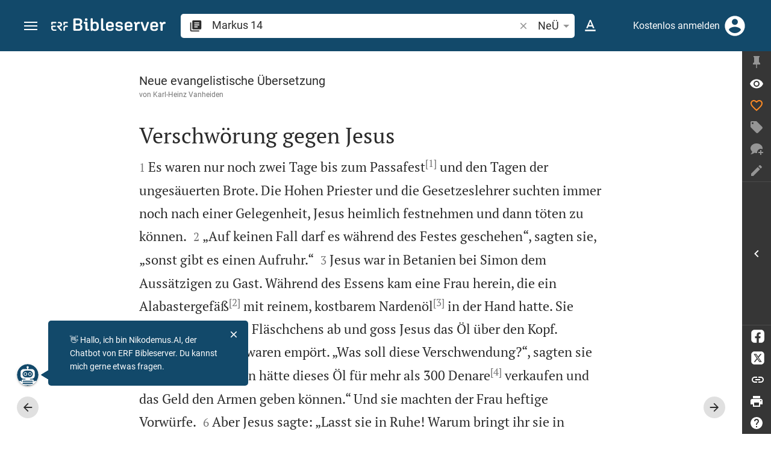

--- FILE ---
content_type: text/html; charset=UTF-8
request_url: https://www.bibleserver.com/Ne%C3%9C/Markus14
body_size: 56870
content:
<!DOCTYPE html>
<html lang="de" dir="ltr">
<head>
                <script id="Cookiebot" data-culture="de"
                src="https://consent.cookiebot.eu/uc.js" data-cbid="c1e13704-fc36-4b3d-ae3c-16bf67a61d98"
                type="text/javascript"></script>
    
        <script>/* <![CDATA[ */
        top != self && top.location.replace(self.location.href);/* ]]> */</script>

        <script>/* <![CDATA[ */
        window.hasLocalStorageAccess = !1;
        try {
            window.localStorage, window.hasLocalStorageAccess = !0
        } catch (a) {
        }/* ]]> */</script>

        <script>/* <![CDATA[ */
        !function (m) {
            if (!m) return;
            const e = window.matchMedia("(prefers-color-scheme: dark)").matches,
                t = localStorage.getItem("vueuse-color-scheme");
            let o;
            (o = "string" == typeof t && "auto" !== t ? "dark" === t : e) && document.documentElement.classList.add("dark")
        }(window.hasLocalStorageAccess);/* ]]> */</script>

        <script>/* <![CDATA[ */
        !function () {
            var e = document.createElement("script");
            if (!("noModule" in e) && "onbeforeload" in e) {
                var t = !1;
                document.addEventListener("beforeload", function (n) {
                    if (n.target === e) t = !0; else if (!n.target.hasAttribute("nomodule") || !t) return;
                    n.preventDefault()
                }, !0), e.type = "module", e.src = ".", document.head.appendChild(e), e.remove()
            }
        }();/* ]]> */</script>

        <meta charset="UTF-8">
    <meta name="viewport"
          content="width=device-width,height=device-height,initial-scale=1,maximum-scale=5,minimal-ui,viewport-fit=cover">
    <meta name="robots" content="noarchive,noodp,noydir">
    <script type="application/ld+json">
        {
            "@context": "https://schema.org",
            "@type": "WebSite",
            "name": "ERF Bibleserver",
            "url": "https://www.bibleserver.com/"
        }
    </script>
        <meta property="fb:admins" content="1240149597,100000969860132">
    <meta property="fb:app_id" content="128001383944491">

        <meta name="google-site-verification" content="FWY1yc3SBGxyPdop2qkZ0WHHMQOYlEOWfSocKkUTz84">

        <meta name="google-site-verification" content="HLvyU40M4nYBU2v-GhdGdUt3Yn648eyaja904DtUjWU">

        <meta property="fb:admins" content="1240149597,100000969860132">

        <link rel="apple-touch-icon" sizes="180x180" href="/apple-touch-icon.png?v=AejoFhEB">
    <link rel="icon" type="image/png" sizes="32x32" href="/favicon-32x32.png?v=AejoFhEB">
    <link rel="icon" type="image/png" sizes="16x16" href="/favicon-16x16.png?v=AejoFhEB">
    <link rel="manifest" href="/site.webmanifest?v=U006yRxI">
    <link rel="mask-icon" href="/safari-pinned-tab.svg?v=AejoFhEB" color="#12496a">
    <link rel="shortcut icon" href="/favicon.ico?v=AejoFhEB">
    <meta name="apple-mobile-web-app-title" content="ERF Bibleserver">
    <meta name="application-name" content="ERF Bibleserver">
    <meta name="msapplication-TileColor" content="#12496a">
    <meta name="theme-color" content="#12496a">

        
                    <base target="_blank" href="https://www.bibleserver.com">
<title>Markus 14 | Neue evangelistische Übersetzung :: ERF Bibleserver</title>
<style id="vuetify-theme-stylesheet">:root {
      --v-theme-background: 255,255,255;
      --v-theme-background-overlay-multiplier: 1;
      --v-theme-surface: 255,255,255;
      --v-theme-surface-overlay-multiplier: 1;
      --v-theme-surface-bright: 255,255,255;
      --v-theme-surface-bright-overlay-multiplier: 1;
      --v-theme-surface-light: 238,238,238;
      --v-theme-surface-light-overlay-multiplier: 1;
      --v-theme-surface-variant: 66,66,66;
      --v-theme-surface-variant-overlay-multiplier: 2;
      --v-theme-on-surface-variant: 238,238,238;
      --v-theme-primary: 253,138,36;
      --v-theme-primary-overlay-multiplier: 1;
      --v-theme-primary-darken-1: 55,0,179;
      --v-theme-primary-darken-1-overlay-multiplier: 2;
      --v-theme-secondary: 149,149,149;
      --v-theme-secondary-overlay-multiplier: 1;
      --v-theme-secondary-darken-1: 1,135,134;
      --v-theme-secondary-darken-1-overlay-multiplier: 1;
      --v-theme-error: 240,81,75;
      --v-theme-error-overlay-multiplier: 1;
      --v-theme-info: 33,150,243;
      --v-theme-info-overlay-multiplier: 1;
      --v-theme-success: 76,175,80;
      --v-theme-success-overlay-multiplier: 1;
      --v-theme-warning: 251,140,0;
      --v-theme-warning-overlay-multiplier: 1;
      --v-theme-accent: 253,138,36;
      --v-theme-accent-overlay-multiplier: 1;
      --v-theme-on-background: 0,0,0;
      --v-theme-on-surface: 0,0,0;
      --v-theme-on-surface-bright: 0,0,0;
      --v-theme-on-surface-light: 0,0,0;
      --v-theme-on-primary: 255,255,255;
      --v-theme-on-primary-darken-1: 255,255,255;
      --v-theme-on-secondary: 255,255,255;
      --v-theme-on-secondary-darken-1: 255,255,255;
      --v-theme-on-error: 255,255,255;
      --v-theme-on-info: 255,255,255;
      --v-theme-on-success: 255,255,255;
      --v-theme-on-warning: 255,255,255;
      --v-theme-on-accent: 255,255,255;
      --v-border-color: 0, 0, 0;
      --v-border-opacity: 0.12;
      --v-high-emphasis-opacity: 0.87;
      --v-medium-emphasis-opacity: 0.6;
      --v-disabled-opacity: 0.38;
      --v-idle-opacity: 0.04;
      --v-hover-opacity: 0.04;
      --v-focus-opacity: 0.12;
      --v-selected-opacity: 0.08;
      --v-activated-opacity: 0.12;
      --v-pressed-opacity: 0.12;
      --v-dragged-opacity: 0.08;
      --v-theme-kbd: 238, 238, 238;
      --v-theme-on-kbd: 0, 0, 0;
      --v-theme-code: 245, 245, 245;
      --v-theme-on-code: 0, 0, 0;
    }
    .v-theme--light {
      color-scheme: normal;
      --v-theme-background: 255,255,255;
      --v-theme-background-overlay-multiplier: 1;
      --v-theme-surface: 255,255,255;
      --v-theme-surface-overlay-multiplier: 1;
      --v-theme-surface-bright: 255,255,255;
      --v-theme-surface-bright-overlay-multiplier: 1;
      --v-theme-surface-light: 238,238,238;
      --v-theme-surface-light-overlay-multiplier: 1;
      --v-theme-surface-variant: 66,66,66;
      --v-theme-surface-variant-overlay-multiplier: 2;
      --v-theme-on-surface-variant: 238,238,238;
      --v-theme-primary: 253,138,36;
      --v-theme-primary-overlay-multiplier: 1;
      --v-theme-primary-darken-1: 55,0,179;
      --v-theme-primary-darken-1-overlay-multiplier: 2;
      --v-theme-secondary: 149,149,149;
      --v-theme-secondary-overlay-multiplier: 1;
      --v-theme-secondary-darken-1: 1,135,134;
      --v-theme-secondary-darken-1-overlay-multiplier: 1;
      --v-theme-error: 240,81,75;
      --v-theme-error-overlay-multiplier: 1;
      --v-theme-info: 33,150,243;
      --v-theme-info-overlay-multiplier: 1;
      --v-theme-success: 76,175,80;
      --v-theme-success-overlay-multiplier: 1;
      --v-theme-warning: 251,140,0;
      --v-theme-warning-overlay-multiplier: 1;
      --v-theme-accent: 253,138,36;
      --v-theme-accent-overlay-multiplier: 1;
      --v-theme-on-background: 0,0,0;
      --v-theme-on-surface: 0,0,0;
      --v-theme-on-surface-bright: 0,0,0;
      --v-theme-on-surface-light: 0,0,0;
      --v-theme-on-primary: 255,255,255;
      --v-theme-on-primary-darken-1: 255,255,255;
      --v-theme-on-secondary: 255,255,255;
      --v-theme-on-secondary-darken-1: 255,255,255;
      --v-theme-on-error: 255,255,255;
      --v-theme-on-info: 255,255,255;
      --v-theme-on-success: 255,255,255;
      --v-theme-on-warning: 255,255,255;
      --v-theme-on-accent: 255,255,255;
      --v-border-color: 0, 0, 0;
      --v-border-opacity: 0.12;
      --v-high-emphasis-opacity: 0.87;
      --v-medium-emphasis-opacity: 0.6;
      --v-disabled-opacity: 0.38;
      --v-idle-opacity: 0.04;
      --v-hover-opacity: 0.04;
      --v-focus-opacity: 0.12;
      --v-selected-opacity: 0.08;
      --v-activated-opacity: 0.12;
      --v-pressed-opacity: 0.12;
      --v-dragged-opacity: 0.08;
      --v-theme-kbd: 238, 238, 238;
      --v-theme-on-kbd: 0, 0, 0;
      --v-theme-code: 245, 245, 245;
      --v-theme-on-code: 0, 0, 0;
    }
    .v-theme--dark {
      color-scheme: dark;
      --v-theme-background: 34,34,34;
      --v-theme-background-overlay-multiplier: 1;
      --v-theme-surface: 85,85,85;
      --v-theme-surface-overlay-multiplier: 1;
      --v-theme-surface-bright: 204,191,214;
      --v-theme-surface-bright-overlay-multiplier: 2;
      --v-theme-surface-light: 66,66,66;
      --v-theme-surface-light-overlay-multiplier: 1;
      --v-theme-surface-variant: 200,200,200;
      --v-theme-surface-variant-overlay-multiplier: 2;
      --v-theme-on-surface-variant: 0,0,0;
      --v-theme-primary: 253,138,36;
      --v-theme-primary-overlay-multiplier: 2;
      --v-theme-primary-darken-1: 55,0,179;
      --v-theme-primary-darken-1-overlay-multiplier: 1;
      --v-theme-secondary: 149,149,149;
      --v-theme-secondary-overlay-multiplier: 2;
      --v-theme-secondary-darken-1: 1,135,134;
      --v-theme-secondary-darken-1-overlay-multiplier: 2;
      --v-theme-error: 240,81,75;
      --v-theme-error-overlay-multiplier: 2;
      --v-theme-info: 33,150,243;
      --v-theme-info-overlay-multiplier: 2;
      --v-theme-success: 76,175,80;
      --v-theme-success-overlay-multiplier: 2;
      --v-theme-warning: 251,140,0;
      --v-theme-warning-overlay-multiplier: 2;
      --v-theme-accent: 253,138,36;
      --v-theme-accent-overlay-multiplier: 2;
      --v-theme-on-background: 255,255,255;
      --v-theme-on-surface: 255,255,255;
      --v-theme-on-surface-bright: 0,0,0;
      --v-theme-on-surface-light: 255,255,255;
      --v-theme-on-primary: 255,255,255;
      --v-theme-on-primary-darken-1: 255,255,255;
      --v-theme-on-secondary: 255,255,255;
      --v-theme-on-secondary-darken-1: 255,255,255;
      --v-theme-on-error: 255,255,255;
      --v-theme-on-info: 255,255,255;
      --v-theme-on-success: 255,255,255;
      --v-theme-on-warning: 255,255,255;
      --v-theme-on-accent: 255,255,255;
      --v-border-color: 255, 255, 255;
      --v-border-opacity: 0.12;
      --v-high-emphasis-opacity: 1;
      --v-medium-emphasis-opacity: 0.7;
      --v-disabled-opacity: 0.5;
      --v-idle-opacity: 0.1;
      --v-hover-opacity: 0.04;
      --v-focus-opacity: 0.12;
      --v-selected-opacity: 0.08;
      --v-activated-opacity: 0.12;
      --v-pressed-opacity: 0.16;
      --v-dragged-opacity: 0.08;
      --v-theme-kbd: 66, 66, 66;
      --v-theme-on-kbd: 255, 255, 255;
      --v-theme-code: 52, 52, 52;
      --v-theme-on-code: 204, 204, 204;
    }
    .bg-background {
      --v-theme-overlay-multiplier: var(--v-theme-background-overlay-multiplier);
      background-color: rgb(var(--v-theme-background)) !important;
      color: rgb(var(--v-theme-on-background)) !important;
    }
    .bg-surface {
      --v-theme-overlay-multiplier: var(--v-theme-surface-overlay-multiplier);
      background-color: rgb(var(--v-theme-surface)) !important;
      color: rgb(var(--v-theme-on-surface)) !important;
    }
    .bg-surface-bright {
      --v-theme-overlay-multiplier: var(--v-theme-surface-bright-overlay-multiplier);
      background-color: rgb(var(--v-theme-surface-bright)) !important;
      color: rgb(var(--v-theme-on-surface-bright)) !important;
    }
    .bg-surface-light {
      --v-theme-overlay-multiplier: var(--v-theme-surface-light-overlay-multiplier);
      background-color: rgb(var(--v-theme-surface-light)) !important;
      color: rgb(var(--v-theme-on-surface-light)) !important;
    }
    .bg-surface-variant {
      --v-theme-overlay-multiplier: var(--v-theme-surface-variant-overlay-multiplier);
      background-color: rgb(var(--v-theme-surface-variant)) !important;
      color: rgb(var(--v-theme-on-surface-variant)) !important;
    }
    .bg-primary {
      --v-theme-overlay-multiplier: var(--v-theme-primary-overlay-multiplier);
      background-color: rgb(var(--v-theme-primary)) !important;
      color: rgb(var(--v-theme-on-primary)) !important;
    }
    .bg-primary-darken-1 {
      --v-theme-overlay-multiplier: var(--v-theme-primary-darken-1-overlay-multiplier);
      background-color: rgb(var(--v-theme-primary-darken-1)) !important;
      color: rgb(var(--v-theme-on-primary-darken-1)) !important;
    }
    .bg-secondary {
      --v-theme-overlay-multiplier: var(--v-theme-secondary-overlay-multiplier);
      background-color: rgb(var(--v-theme-secondary)) !important;
      color: rgb(var(--v-theme-on-secondary)) !important;
    }
    .bg-secondary-darken-1 {
      --v-theme-overlay-multiplier: var(--v-theme-secondary-darken-1-overlay-multiplier);
      background-color: rgb(var(--v-theme-secondary-darken-1)) !important;
      color: rgb(var(--v-theme-on-secondary-darken-1)) !important;
    }
    .bg-error {
      --v-theme-overlay-multiplier: var(--v-theme-error-overlay-multiplier);
      background-color: rgb(var(--v-theme-error)) !important;
      color: rgb(var(--v-theme-on-error)) !important;
    }
    .bg-info {
      --v-theme-overlay-multiplier: var(--v-theme-info-overlay-multiplier);
      background-color: rgb(var(--v-theme-info)) !important;
      color: rgb(var(--v-theme-on-info)) !important;
    }
    .bg-success {
      --v-theme-overlay-multiplier: var(--v-theme-success-overlay-multiplier);
      background-color: rgb(var(--v-theme-success)) !important;
      color: rgb(var(--v-theme-on-success)) !important;
    }
    .bg-warning {
      --v-theme-overlay-multiplier: var(--v-theme-warning-overlay-multiplier);
      background-color: rgb(var(--v-theme-warning)) !important;
      color: rgb(var(--v-theme-on-warning)) !important;
    }
    .bg-accent {
      --v-theme-overlay-multiplier: var(--v-theme-accent-overlay-multiplier);
      background-color: rgb(var(--v-theme-accent)) !important;
      color: rgb(var(--v-theme-on-accent)) !important;
    }
    .text-background {
      color: rgb(var(--v-theme-background)) !important;
    }
    .border-background {
      --v-border-color: var(--v-theme-background);
    }
    .text-surface {
      color: rgb(var(--v-theme-surface)) !important;
    }
    .border-surface {
      --v-border-color: var(--v-theme-surface);
    }
    .text-surface-bright {
      color: rgb(var(--v-theme-surface-bright)) !important;
    }
    .border-surface-bright {
      --v-border-color: var(--v-theme-surface-bright);
    }
    .text-surface-light {
      color: rgb(var(--v-theme-surface-light)) !important;
    }
    .border-surface-light {
      --v-border-color: var(--v-theme-surface-light);
    }
    .text-surface-variant {
      color: rgb(var(--v-theme-surface-variant)) !important;
    }
    .border-surface-variant {
      --v-border-color: var(--v-theme-surface-variant);
    }
    .on-surface-variant {
      color: rgb(var(--v-theme-on-surface-variant)) !important;
    }
    .text-primary {
      color: rgb(var(--v-theme-primary)) !important;
    }
    .border-primary {
      --v-border-color: var(--v-theme-primary);
    }
    .text-primary-darken-1 {
      color: rgb(var(--v-theme-primary-darken-1)) !important;
    }
    .border-primary-darken-1 {
      --v-border-color: var(--v-theme-primary-darken-1);
    }
    .text-secondary {
      color: rgb(var(--v-theme-secondary)) !important;
    }
    .border-secondary {
      --v-border-color: var(--v-theme-secondary);
    }
    .text-secondary-darken-1 {
      color: rgb(var(--v-theme-secondary-darken-1)) !important;
    }
    .border-secondary-darken-1 {
      --v-border-color: var(--v-theme-secondary-darken-1);
    }
    .text-error {
      color: rgb(var(--v-theme-error)) !important;
    }
    .border-error {
      --v-border-color: var(--v-theme-error);
    }
    .text-info {
      color: rgb(var(--v-theme-info)) !important;
    }
    .border-info {
      --v-border-color: var(--v-theme-info);
    }
    .text-success {
      color: rgb(var(--v-theme-success)) !important;
    }
    .border-success {
      --v-border-color: var(--v-theme-success);
    }
    .text-warning {
      color: rgb(var(--v-theme-warning)) !important;
    }
    .border-warning {
      --v-border-color: var(--v-theme-warning);
    }
    .text-accent {
      color: rgb(var(--v-theme-accent)) !important;
    }
    .border-accent {
      --v-border-color: var(--v-theme-accent);
    }
    .on-background {
      color: rgb(var(--v-theme-on-background)) !important;
    }
    .on-surface {
      color: rgb(var(--v-theme-on-surface)) !important;
    }
    .on-surface-bright {
      color: rgb(var(--v-theme-on-surface-bright)) !important;
    }
    .on-surface-light {
      color: rgb(var(--v-theme-on-surface-light)) !important;
    }
    .on-primary {
      color: rgb(var(--v-theme-on-primary)) !important;
    }
    .on-primary-darken-1 {
      color: rgb(var(--v-theme-on-primary-darken-1)) !important;
    }
    .on-secondary {
      color: rgb(var(--v-theme-on-secondary)) !important;
    }
    .on-secondary-darken-1 {
      color: rgb(var(--v-theme-on-secondary-darken-1)) !important;
    }
    .on-error {
      color: rgb(var(--v-theme-on-error)) !important;
    }
    .on-info {
      color: rgb(var(--v-theme-on-info)) !important;
    }
    .on-success {
      color: rgb(var(--v-theme-on-success)) !important;
    }
    .on-warning {
      color: rgb(var(--v-theme-on-warning)) !important;
    }
    .on-accent {
      color: rgb(var(--v-theme-on-accent)) !important;
    }
</style>
<meta name="description" content="Es waren nur noch zwei Tage bis zum Passafest* und den Tagen der ungesäuerten Brote. Die Hohen Priester und die Gesetzeslehrer suchten immer noch nach einer Gelegenheit, Jesus heimlich festnehmen und dann töten zu können. [...]">
<meta property="og:type" content="website">
<meta property="og:url" content="https://www.bibleserver.com/Ne%C3%9C/Markus14">
<meta property="og:title" content="Markus 14 | Neue evangelistische Übersetzung :: ERF Bibleserver">
<meta property="og:description" content="Es waren nur noch zwei Tage bis zum Passafest* und den Tagen der ungesäuerten Brote. Die Hohen Priester und die Gesetzeslehrer suchten immer noch nach einer Gelegenheit, Jesus heimlich festnehmen und dann töten zu können. [...]">
<meta property="og:locale" content="de">
<meta property="og:image" content="https://www.bibleserver.com/build/en-1-1O6QLkJK.png">
<meta property="og:image:width" content="1200">
<meta property="og:image:height" content="630">
<meta name="twitter:card" content="summary_large_image">
<meta name="twitter:image" content="https://www.bibleserver.com/build/en-1-1O6QLkJK.png">
<link rel="canonical" href="https://www.bibleserver.com/Ne%C3%9C/Markus14">
<link rel="search" type="application/opensearchdescription+xml" title="ERF Bibleserver (LUT)" href="https://www.bibleserver.com/opensearch/lut.xml">
<link rel="search" type="application/opensearchdescription+xml" title="ERF Bibleserver (ELB)" href="https://www.bibleserver.com/opensearch/elb.xml">
<link rel="search" type="application/opensearchdescription+xml" title="ERF Bibleserver (HFA)" href="https://www.bibleserver.com/opensearch/hfa.xml">
<link rel="search" type="application/opensearchdescription+xml" title="ERF Bibleserver (SLT)" href="https://www.bibleserver.com/opensearch/slt.xml">
<link rel="search" type="application/opensearchdescription+xml" title="ERF Bibleserver (ZB)" href="https://www.bibleserver.com/opensearch/zb.xml">
<link rel="search" type="application/opensearchdescription+xml" title="ERF Bibleserver (GNB)" href="https://www.bibleserver.com/opensearch/gnb.xml">
<link rel="search" type="application/opensearchdescription+xml" title="ERF Bibleserver (NGÜ)" href="https://www.bibleserver.com/opensearch/ngü.xml">
<link rel="search" type="application/opensearchdescription+xml" title="ERF Bibleserver (EU)" href="https://www.bibleserver.com/opensearch/eu.xml">
<link rel="search" type="application/opensearchdescription+xml" title="ERF Bibleserver (NLB)" href="https://www.bibleserver.com/opensearch/nlb.xml">
<link rel="search" type="application/opensearchdescription+xml" title="ERF Bibleserver (NeÜ)" href="https://www.bibleserver.com/opensearch/neü.xml">
<link rel="search" type="application/opensearchdescription+xml" title="ERF Bibleserver (MENG)" href="https://www.bibleserver.com/opensearch/meng.xml">
<link rel="search" type="application/opensearchdescription+xml" title="ERF Bibleserver (DBU)" href="https://www.bibleserver.com/opensearch/dbu.xml">
<link rel="search" type="application/opensearchdescription+xml" title="ERF Bibleserver (VXB)" href="https://www.bibleserver.com/opensearch/vxb.xml">
<link rel="amphtml" href="https://www.bibleserver.com/amp/Ne%C3%9C/Markus14" data-hid="amphtml">
        
    
    <link crossorigin rel="stylesheet" href="/build/app-BodwhhW7.css"><link crossorigin rel="modulepreload" href="/build/_commonjsHelpers-CjH-eqDh.js">
    <link crossorigin rel="stylesheet" href="/build/nprogress-CMAxEQ_i.css">

    
                <link rel="preload" href="/build/TextView-Bugdf6Zs.js" as="script"> <link rel="preload" href="/build/TextView-CceqFBL3.css" as="style"><link rel="stylesheet" href="/build/TextView-CceqFBL3.css"> <link rel="preload" href="/build/rtl-CMFrHFri.css" as="style"><link rel="stylesheet" href="/build/rtl-CMFrHFri.css"> <link rel="preload" href="/build/VGrid-zkdtjCft.css" as="style"><link rel="stylesheet" href="/build/VGrid-zkdtjCft.css"> <link rel="preload" href="/build/Verse-EdiphSxD.js" as="script"> <link rel="preload" href="/build/useSpaceScroll-D4wOScIy.js" as="script"> <link rel="preload" href="/build/useSpaceScroll-CvTq6kTF.css" as="style"><link rel="stylesheet" href="/build/useSpaceScroll-CvTq6kTF.css"> <link rel="preload" href="/build/LikeButton-CT_FS593.js" as="script"> <link rel="preload" href="/build/LikeButton-x61dfTgL.css" as="style"><link rel="stylesheet" href="/build/LikeButton-x61dfTgL.css">

    
        
</head>
<body>

    
    <div id="app" dir="ltr" class="bs-app" style="--vh:1vh;--vvh:1vh;--cch:0px;--v61022990:350px;"><div class="v-application v-theme--light v-layout v-layout--full-height v-locale--is-ltr" style="" id="inspire"><div class="v-application__wrap"><!--[--><!----><!----><div style="display:contents;"><!--[--><noscript><div id="snackbar__wrapper--noscript" aria-live="polite" class="hidden-print-only" style="bottom:0;"><div class="v-snack v-snack--active v-snack--bottom v-snack--right" style="z-index:10200;"><div class="v-snack__wrapper error"><div class="v-snack__content">Bitte aktiviere JavaScript für die Nutzung der Website.</div></div></div></div></noscript><!--]--></div><div style="display:contents;"><!--[--><div id="snackbar__wrapper--classic" aria-live="polite" class="hidden-print-only" style="bottom:0;display:none;"><div class="v-snack v-snack--active v-snack--bottom v-snack--right" style="z-index:10200;"><div class="v-snack__wrapper bg-error"><div class="v-snack__content">Dein Browser ist veraltet. Sollte ERF Bibleserver sehr langsam sein, aktualisiere bitte deinen Browser.</div></div></div></div><!--]--></div><nav class="bs-nav hidden-print-only"><div id="help-tour-text-1" class="bs-nav__menu-btn" title="Menü öffnen" aria-label="Menü öffnen" role="button" tabindex="0"><div class="bs-nav__menu-btn--hover"></div><div class="bs-nav__menu-btn--notification" style="display:none;"></div><span class="bs-nav__menu-btn--line bs-nav__menu-btn--line--1"></span><span class="bs-nav__menu-btn--line bs-nav__menu-btn--line--2"></span><span class="bs-nav__menu-btn--line bs-nav__menu-btn--line--3"></span></div><svg xmlns="http://www.w3.org/2000/svg" fill="currentColor" width="0" height="0"><defs><g id="logo"><g><path d="M40.9,30c2.1-2.5,2.1-6.2,2.1-6.2c-0.1-5.5-4.6-10-10.2-10l-3.8,0c0,0,0,0,0,0s0,0,0,0c-1.4,0-2.6,1.2-2.6,2.6
			c0,1.4,1.2,2.6,2.6,2.6c0,0,0,0,0,0s0,0,0,0h2c3.9,0,5.8,1.5,5.9,4.8c-0.1,3.3-2,4.8-6,4.8h-5.2c-0.4,0-0.8,0-1.2,0.2
			c-0.8,0.2-1.6,0.8-1.6,2v0.2c0,0.7,0.3,1.3,1,2.1c0,0,11.8,13.4,13.4,15.1c0.5,0.7,1.3,1.1,2.3,1.1c1.6,0,2.9-1.3,2.9-2.9
			c0-0.8-0.3-1.5-0.8-2l0,0L33,34.6c-0.5-0.6-1.6-1.4-1.6-1.4l3.1-0.2C34.5,33.1,38.4,33,40.9,30z"></path><path d="M51.2,26.6c1.7,0,3-1.3,3-3V19h9.4c1.4,0,2.6-1.2,2.6-2.6c0-1.4-1.2-2.6-2.6-2.6H50.8c-1.4,0-2.6,1.2-2.6,2.6v7.2
			C48.2,25.2,49.5,26.6,51.2,26.6z"></path><path d="M18.1,13.8H2.6C1.2,13.8,0,15,0,16.4v5.9c0,1.7,1.3,3,3,3s3-1.3,3-3V19h12.1c1.4,0,2.6-1.2,2.6-2.6
			C20.7,15,19.5,13.8,18.1,13.8z"></path><path d="M63.6,28.6h-5.2c-5.6,0-10.2,4.6-10.2,10.2v7.5v0c0,1.7,1.3,3,3,3c1.7,0,3-1.3,3-3h0v-7.9c0-2.6,2.1-4.6,4.7-4.6l4.8,0
			c1.4,0,2.6-1.2,2.6-2.6C66.2,29.8,65.1,28.6,63.6,28.6z"></path><path d="M18.1,43.8C18.1,43.8,18.1,43.8,18.1,43.8h-7.4c-2.6,0-4.7-2.1-4.7-4.6v-5.3h9.5c1.4,0,2.6-1.2,2.6-2.6
			c0-1.4-1.2-2.6-2.6-2.6H3c-1.7,0-3,1.3-3,3v7.2C0,44.4,4.6,49,10.2,49h7.9c1.4,0,2.6-1.2,2.6-2.6C20.7,45,19.5,43.8,18.1,43.8z"></path><path d="M449.2,13.5h-0.8c-3.5,0-6.2,1.7-8,4.8l-4-4c-1.3-1.3-3-1.5-4.3-0.1l-1.4,1.4c-1.3,1.3-1.2,3,0.1,4.3l3.1,3.2v23.5
			c0,1.5,1,2.4,2.5,2.4h3.5c1.5,0,2.5-1,2.5-2.4V28.8c0-4.9,2.3-7.3,6.9-7.3h1c2.4,0,3.9-1.3,3.9-3.5v-0.7
			C454.1,14.8,452.4,13.5,449.2,13.5z"></path><path d="M210.9,42.1h-2.8c-1.5,0-2.1-0.6-2.1-2.4v-37c0-2.1-1.3-3.4-3.4-3.4h-1.5c-2.1,0-3.4,1.3-3.4,3.4v37.5
			c0,6.2,2.3,8.8,9.8,8.8h3.4c1.3,0,2-0.8,2-2.1V44C212.8,42.8,212.1,42.1,210.9,42.1z"></path><path d="M306.9,13c-10.1,0-15.6,4.9-15.6,13.9v9.3c0,8.9,5.5,13.5,16.2,13.5c9.5,0,14.3-3.3,14.3-9.8v-0.3c0-0.7-0.4-1.1-1.1-1.1
			h-5.7c-0.8,0-1.1,0.3-1.1,1.1v0.2c0,2.4-2.1,3.6-6.2,3.6c-5.5,0-7.9-1.9-7.9-6.3v-2.7h19.7c2,0,2.9-1,2.9-2.9v-5
			C322.2,17.6,317,13,306.9,13z M314.2,28.1h-14.6v-2.6c0-4.1,2.5-6.3,7.2-6.3s7.4,2.2,7.4,6.3V28.1z"></path><path d="M174,13c-3.9,0-6.9,1-9,3.1V2.7c0-2.1-1.3-3.4-3.4-3.4H160c-2.1,0-3.4,1.3-3.4,3.4v43.2c0,2.2,1.5,3.8,3.6,3.8h0.3
			c2.2,0,3.6-1.5,3.6-3.7c2.2,2.5,5.5,3.8,9.7,3.8c9,0,14.9-5.7,14.9-14.6v-7.5C188.8,18.8,182.9,13,174,13z M180.3,35.9
			c0,4.6-2.7,7.2-7.6,7.2s-7.6-2.6-7.6-7.2v-9c0-4.6,2.7-7.2,7.6-7.2s7.6,2.6,7.6,7.2V35.9z"></path><path d="M137.3,9.4h2.9c2.2,0,3.5-1.3,3.5-3.5V3.3c0-2.2-1.3-3.5-3.5-3.5h-2.9c-2.2,0-3.5,1.3-3.5,3.5v2.7
			C133.8,8.2,135.1,9.4,137.3,9.4z"></path><path d="M275.3,28.3l-9-1.1c-2.2-0.3-3.3-1.1-3.3-3.2v-0.7c0-2.7,2-4,6.6-4c4.5,0,6.5,1.2,6.5,3.7v0.3c0,0.8,0.5,1.2,1.3,1.2h5
			c0.8,0,1.3-0.6,1.3-1.4v-0.3c0-6.5-4.8-9.8-14.1-9.8c-9.2,0-14.4,4.1-14.4,11.2v0.6c0,5.8,2.7,8.7,9.3,9.5l9,1.1
			c2.2,0.3,3.1,1.1,3.1,3.2v0.8c0,2.7-2.3,4.1-6.8,4.1c-4.9,0-7.1-1.2-7.1-3.8v-0.4c0-0.8-0.4-1.2-1.2-1.2h-5
			c-0.8,0-1.4,0.5-1.4,1.3v0.5c0,6.6,4.9,9.9,14.7,9.9c9.2,0,14.6-4.1,14.6-11.2v-0.8C284.4,32.1,281.8,29.2,275.3,28.3z"></path><path d="M232.8,13c-10.1,0-15.6,4.9-15.6,13.9v9.3c0,8.9,5.5,13.5,16.2,13.5c9.5,0,14.3-3.3,14.3-9.8v-0.3c0-0.7-0.4-1.1-1.1-1.1
			h-5.7c-0.8,0-1.1,0.3-1.1,1.1v0.2c0,2.4-2.1,3.6-6.2,3.6c-5.5,0-7.9-1.9-7.9-6.3v-2.7h19.7c2,0,2.9-1,2.9-2.9v-5
			C248.2,17.6,242.9,13,232.8,13z M240.1,28.1h-14.6v-2.6c0-4.1,2.5-6.3,7.2-6.3s7.4,2.2,7.4,6.3V28.1z"></path><path d="M347.5,13.5h-0.8c-3.5,0-6.2,1.7-8,4.8l-4-4c-1.3-1.3-3-1.5-4.3-0.1l-1.4,1.4c-1.3,1.3-1.2,3,0.1,4.3l3.1,3.2v23.5
			c0,1.5,1,2.4,2.5,2.4h3.5c1.5,0,2.5-1,2.5-2.4V28.8c0-4.9,2.3-7.3,6.9-7.3h1c2.4,0,3.9-1.3,3.9-3.5v-0.7
			C352.4,14.8,350.7,13.5,347.5,13.5z"></path><path d="M148.6,42.1h-2.8c-1.5,0-2.1-0.6-2.1-2.4v-23c0-2.1-1-2.9-2.9-2.9H131c-1.1,0-1.9,0.7-1.9,1.8v3.2c0,1.1,0.8,1.8,1.9,1.8
			h4.3v19.6c0,6.2,2.3,8.8,9.8,8.8h3.4c1.3,0,2-0.8,2-2.1V44C150.4,42.8,149.7,42.1,148.6,42.1z"></path><path d="M385.8,13.8H383c-1.6,0-2.4,0.6-3.1,2.8l-8.1,25.1l-8.1-25.1c-0.7-2.2-1.5-2.8-3.1-2.8h-3.3c-1.5,0-2.3,0.8-2.3,2.1
			c0,0.5,0.1,1.1,0.4,1.7l9.7,28.3c0.8,2.4,1.8,3.4,4.3,3.4h4.3c2.6,0,3.5-0.9,4.3-3.4l9.7-28.3c0.2-0.6,0.4-1.2,0.4-1.7
			C388.1,14.6,387.3,13.8,385.8,13.8z"></path><path d="M116.8,23.9c4.1-1.8,6.2-5,6.2-9.5v-2C122.9,4,117.8,0,106.8,0h-15c-2.4,0-3.9,1.5-3.9,3.8v41.3c0,2.4,1.5,3.8,3.9,3.8
			h15.6c11,0,16.4-4.3,16.4-13v-2.2C123.8,29,121.4,25.6,116.8,23.9z M96.6,6.9h10.3c5.2,0,7.5,1.8,7.5,6v2c0,4.1-2.2,5.9-7.5,5.9
			H96.6V6.9z M115.2,35.9c0,4.3-2.4,6.2-7.7,6.2H96.6V27.6h10.9c5.3,0,7.7,1.9,7.7,6.2V35.9z"></path><path d="M408.6,13c-10.1,0-15.6,4.9-15.6,13.9v9.3c0,8.9,5.5,13.5,16.2,13.5c9.5,0,14.3-3.3,14.3-9.8v-0.3c0-0.7-0.4-1.1-1.1-1.1
			h-5.7c-0.8,0-1.1,0.3-1.1,1.1v0.2c0,2.4-2.1,3.6-6.2,3.6c-5.5,0-7.9-1.9-7.9-6.3v-2.7h19.7c2,0,2.9-1,2.9-2.9v-5
			C423.9,17.6,418.7,13,408.6,13z M415.9,28.1h-14.6v-2.6c0-4.1,2.5-6.3,7.2-6.3s7.4,2.2,7.4,6.3V28.1z"></path></g></g></defs></svg><a href="/" class="bs-nav__logo" title="bibleserver.com" aria-label="bibleserver.com" tabindex="0"><svg xmlns="http://www.w3.org/2000/svg" viewBox="0 0 454.1 49.8" fill="currentColor"><use xlink:href="#logo"></use></svg></a><div id="bs-nav__menu-wrapper" tabindex="-1" aria-hidden="true" class="bs-nav__menu-wrapper--closed bs-nav__menu-wrapper"><div class="bs-nav__menu-footer--closed bs-nav__menu bs-nav__menu-user"><div class="bs-nav__menu-user__scroll-header--closed bs-nav__menu-user__scroll-header"></div><div class="bs-nav__menu-user__user" id="help-text-tour-5-mobil"><div class="bs-nav__menu-user__user__text"><p>Anmelden<br><span>... und alle Funktionen nutzen!</span></p></div><div class="bs-nav__menu-user__user__image-wrapper" tabindex="-1"><i class="v-icon notranslate v-theme--light v-icon--size-default bs-nav__menu-user__user__image-wrapper__image" style="" aria-hidden="true"><svg style="fill:currentColor;" class="v-icon__svg" xmlns="http://www.w3.org/2000/svg" viewbox="0 0 24 24"><path d="M12,19.2C9.5,19.2 7.29,17.92 6,16C6.03,14 10,12.9 12,12.9C14,12.9 17.97,14 18,16C16.71,17.92 14.5,19.2 12,19.2M12,5A3,3 0 0,1 15,8A3,3 0 0,1 12,11A3,3 0 0,1 9,8A3,3 0 0,1 12,5M12,2A10,10 0 0,0 2,12A10,10 0 0,0 12,22A10,10 0 0,0 22,12C22,6.47 17.5,2 12,2Z"></path></svg></i></div></div><div class="bs-nav__notification" tabindex="-1" style="display:none;"><p></p><div class="bs-nav__notification__button" tabindex="-1"><!----><!----><!----><i class="v-icon notranslate v-theme--light v-icon--size-large bs-nav__notification__button--icon bs-nav__notification__button--icon-close bs-nav__notification__button--icon-close--no-dismiss" style="" aria-hidden="true"><svg style="fill:currentColor;" class="v-icon__svg" xmlns="http://www.w3.org/2000/svg" viewbox="0 0 24 24"><path d="M19,6.41L17.59,5L12,10.59L6.41,5L5,6.41L10.59,12L5,17.59L6.41,19L12,13.41L17.59,19L19,17.59L13.41,12L19,6.41Z"></path></svg></i></div></div></div><div class="bs-nav__menu bs-nav__menu-main"><div class="stroke float-right" style="top:90%;right:3%;opacity:.2;"></div><div class="stroke xl float-right" style="top:80%;opacity:.2;"></div><div class="stroke xxl float-right" style="top:10%;right:-40%;opacity:.2;"></div><ul class="bs-nav__menu-main__list"><li><a aria-current="page" href="/Ne%C3%9C/Markus14" class="router-link-active router-link-exact-active bs-nav__menu-main__list__link d-flex align-baseline" title="Lies mal: 1. Mose 3" tabindex="-1"><strong class="flex-shrink-0">Lies mal</strong><span class="text-truncate d-block">1. Mose 3</span></a></li><li><a href="/chats" class="bs-nav__menu-main__list__link" title="Nikodemus.AI" tabindex="-1"></a></li><li><a href="/notes" class="bs-nav__menu-main__list__link" title="Notizen" tabindex="-1">Notizen</a></li><li><a href="/tags" class="bs-nav__menu-main__list__link" title="Tags" tabindex="-1">Tags</a></li><li><a href="/likes" class="bs-nav__menu-main__list__link" title="Likes" tabindex="-1">Likes</a></li><li><a href="/history" class="bs-nav__menu-main__list__link" title="Verlauf" tabindex="-1">Verlauf</a></li><li><a href="/dictionaries" class="bs-nav__menu-main__list__link" title="Wörterbücher" tabindex="-1">Wörterbücher</a></li><li><a href="/reading-plans" class="bs-nav__menu-main__list__link" title="Lesepläne" tabindex="-1">Lesepläne</a></li><li><a href="/graphics" class="bs-nav__menu-main__list__link" title="Grafiken" tabindex="-1">Grafiken</a></li><li><a href="/videos" class="bs-nav__menu-main__list__link" title="Videos" tabindex="-1">Videos</a></li><li><a href="/topics" class="bs-nav__menu-main__list__link" title="Anlässe" tabindex="-1">Anlässe</a></li></ul></div><div class="bs-nav__menu-footer--closed bs-nav__menu bs-nav__menu-footer"><div class="stroke white float-right" style="top:-20%;right:10%;opacity:.07;"></div><div class="stroke white xxl float-left" style="top:75%;left:-35%;opacity:.07;"></div><ul class="bs-nav__menu-footer__list"><li><a href="https://www.bibleserver.com/spenden" title="Spenden" tabindex="-1" target="_blank" rel="noopener noreferrer" class="bs-nav__menu-footer__list__link">Spenden</a></li><li><a href="https://blog.bibleserver.com" title="Blog" tabindex="-1" target="_blank" rel="noopener noreferrer" class="bs-nav__menu-footer__list__link">Blog</a></li><li><a href="/newsletter" class="bs-nav__menu-footer__list__link" title="Newsletter" tabindex="-1">Newsletter</a></li><li><a href="/partner" class="bs-nav__menu-footer__list__link" title="Partner" tabindex="-1">Partner</a></li><li><a href="/help" class="bs-nav__menu-footer__list__link" title="Hilfe" tabindex="-1">Hilfe</a></li><li><a href="/contact" class="bs-nav__menu-footer__list__link" title="Kontakt" tabindex="-1">Kontakt</a></li><li><button title="Fehler melden" tabindex="-1" class="bs-nav__menu-footer__list__link">Fehler melden</button></li><li><a href="/help/88" class="bs-nav__menu-footer__list__link" title="Alexa Skill" tabindex="-1">Alexa Skill</a></li><li><a href="/webmasters" class="bs-nav__menu-footer__list__link" title="Für Webmaster" tabindex="-1">Für Webmaster</a></li><li class="spacer"></li><li><a href="https://www.erf.de/download/pdf/Datenschutzerklaerung_ERF_Medien.pdf" title="Datenschutz" tabindex="-1" target="_blank" rel="noopener noreferrer" class="bs-nav__menu-footer__list__link">Datenschutz</a></li><li><a href="/accessibility" class="bs-nav__menu-footer__list__link" title="Erklärung zur Barrierefreiheit" tabindex="-1">Erklärung zur Barrierefreiheit</a></li><li><a href="https://www.erf.de/download/pdf/Informationspflicht_zur_Datenverarbeitung_DSGVO.pdf" title="Rechte der Betroffenen (DSGVO)" tabindex="-1" target="_blank" rel="noopener noreferrer" class="bs-nav__menu-footer__list__link">Rechte der Betroffenen (DSGVO)</a></li><li><a href="/imprint" class="bs-nav__menu-footer__list__link" title="Impressum" tabindex="-1">Impressum</a></li><li class="spacer"></li><li><a href="/languages" class="bs-nav__menu-footer__list__link" title="Language" tabindex="-1">Language: <strong>Deutsch</strong></a></li><li><div class="v-input v-input--horizontal v-input--center-affix v-input--density-default v-theme--light v-locale--is-ltr v-input--dirty v-switch v-theme--dark" style=""><!----><div class="v-input__control"><!--[--><div class="v-selection-control v-selection-control--density-default" style=""><div class="v-selection-control__wrapper" style=""><!--[--><div class="v-switch__track" style=""><!----><!----></div><!--]--><div class="v-selection-control__input"><!--[--><!--[--><input id="switch-v-0-0" aria-disabled="false" aria-label="Dunkles Design / hoher Kontrast" type="checkbox" value="true"><div class="v-switch__thumb" style=""><!----></div><!--]--><!--]--></div></div><label class="v-label v-label--clickable" style="" for="switch-v-0-0"><!----><!--[-->Dunkles Design / hoher Kontrast<!--]--></label></div><!--]--></div><!----><!----></div></li></ul><div class="bs-nav__menu-footer__social-bar"><div class="bs-nav__menu-footer__social-bar__box"><a href="https://www.facebook.com/erfbibleserver" tabindex="-1" target="_blank" rel="noopener noreferrer" aria-label="Facebook"><i class="v-icon notranslate v-theme--light v-icon--size-default" style="" aria-hidden="true"><svg style="fill:currentColor;" class="v-icon__svg" xmlns="http://www.w3.org/2000/svg" viewbox="0 0 35 35"><g><path d="M25.34,1.66H9.66a8,8,0,0,0-8,8V25.34a8,8,0,0,0,8,8h5.39V22.08h-4V17.53h4V14.07C15.05,10.13,17.39,8,21,8a25.3,25.3,0,0,1,3.5.29v3.88h-2A2.26,2.26,0,0,0,20,14.58v3h4.36l-.71,4.55H20V33.34h5.39a8,8,0,0,0,8-8V9.66A8,8,0,0,0,25.34,1.66Z"/></g></svg></i></a><a href="https://www.instagram.com/erf_bibleserver" tabindex="-1" target="_blank" rel="noopener noreferrer" aria-label="Instagram"><i class="v-icon notranslate v-theme--light v-icon--size-default" style="" aria-hidden="true"><svg style="fill:currentColor;" class="v-icon__svg" xmlns="http://www.w3.org/2000/svg" viewbox="0 0 35 35"><g><path d="M22.73,8H12.27A4.27,4.27,0,0,0,8,12.27V22.73A4.27,4.27,0,0,0,12.27,27H22.73A4.27,4.27,0,0,0,27,22.73V12.27A4.27,4.27,0,0,0,22.73,8ZM17.5,23.44a5.94,5.94,0,1,1,5.94-5.94A5.94,5.94,0,0,1,17.5,23.44Zm6.24-10.69a1.49,1.49,0,1,1,0-3,1.49,1.49,0,0,1,0,3Z"/><path d="M17.5,13.94a3.56,3.56,0,1,0,3.56,3.56A3.56,3.56,0,0,0,17.5,13.94Z"/><path d="M25.34,1.66H9.66a8,8,0,0,0-8,8V25.34a8,8,0,0,0,8,8H25.34a8,8,0,0,0,8-8V9.66A8,8,0,0,0,25.34,1.66Zm4,20.83a6.9,6.9,0,0,1-6.89,6.89h-10a6.9,6.9,0,0,1-6.89-6.89v-10a6.89,6.89,0,0,1,6.89-6.89h10a6.9,6.9,0,0,1,6.89,6.89Z"/></g></svg></i></a><a href="https://www.erf.de" target="_blank" rel="noopener noreferrer" tabindex="-1" title="ERF Medien e.V."> © 2026 ERF </a></div></div></div></div></nav><header class="bs-header"><div class="bs-header-wrapper hidden-print-only main-header"></div><button class="d-sr-only skip-link hidden-print-only">Zum Inhalt springen</button><div class="autocomplete-wrapper bs-header__autocomplete-wrapper hidden-print-only width-18" aria-live="polite" id="bs-home__autocomplete-wrapper"><div class="autocomplete-input-wrapper"><button id="help-tour-text-2" class="autocomplete-btn showBooknamesBtn" aria-pressed="false" aria-label="Buchauswahl" title="Buchauswahl" role="button" tabindex="0"><i class="v-icon notranslate v-theme--light v-icon--size-default" style="" aria-hidden="true"><svg style="fill:currentColor;" class="v-icon__svg" xmlns="http://www.w3.org/2000/svg" viewbox="0 0 24 24"><path d="M16,15H9V13H16M19,11H9V9H19M19,7H9V5H19M21,1H7C5.89,1 5,1.89 5,3V17C5,18.11 5.9,19 7,19H21C22.11,19 23,18.11 23,17V3C23,1.89 22.1,1 21,1M3,5V21H19V23H3A2,2 0 0,1 1,21V5H3Z"></path></svg></i></button><form method="GET" action="/opensearch" target="_self" class="autocomplete-input__form"><input id="help-tour-text-3" name="search" value="Markus 14" placeholder="Bibelstelle oder Begriff suchen" aria-label="Bibelstelle oder Begriff suchen" aria-controls="" title="Bibelstelle oder Begriff suchen" aria-haspopup="false" type="text" class="autocomplete-input" tabindex="0" autocomplete="off" autocorrect="off" autocapitalize="off" autofocus="autofocus" spellcheck="false" role="search"><input type="hidden" name="abbreviation" value="NeÜ"><button type="submit" class="d-sr-only">Bibelstelle oder Begriff suchen</button></form><div class="autocomplete-input-enter" role="button" tabindex="0" title="Aufschlagen" aria-label="Aufschlagen" style=""><i class="v-icon notranslate v-theme--light v-icon--size-default" style="display:none;" aria-hidden="true"><svg style="fill:currentColor;" class="v-icon__svg" xmlns="http://www.w3.org/2000/svg" viewbox="0 0 24 24"><path d="M19,7V11H5.83L9.41,7.41L8,6L2,12L8,18L9.41,16.58L5.83,13H21V7H19Z"></path></svg></i><i class="v-icon notranslate v-theme--light v-icon--size-default text-secondary autocomplete-input-enter--close" style="" aria-hidden="true"><svg style="fill:currentColor;" class="v-icon__svg" xmlns="http://www.w3.org/2000/svg" viewbox="0 0 24 24"><path d="M19,6.41L17.59,5L12,10.59L6.41,5L5,6.41L10.59,12L5,17.59L6.41,19L12,13.41L17.59,19L19,17.59L13.41,12L19,6.41Z"></path></svg></i></div><button id="help-tour-text-4" class="autocomplete-btn showBiblesBtn" aria-pressed="false" aria-label="Übersetzungsauswahl" title="Übersetzungsauswahl" role="button" tabindex="0">NeÜ <i class="v-icon notranslate v-theme--light v-icon--size-default text-secondary" style="" aria-hidden="true"><svg style="fill:currentColor;" class="v-icon__svg" xmlns="http://www.w3.org/2000/svg" viewbox="0 0 24 24"><path d="M7,10L12,15L17,10H7Z"></path></svg></i></button></div><div mode="out-in" name="dropdown"></div></div><div name="switchOption" mode="out-in" class="bs-header__option-wrapper hidden-print-only width-18"><button type="button" class="v-btn v-btn--elevated v-btn--icon v-theme--light v-btn--density-default v-btn--size-default v-btn--variant-elevated bs-header__option-wrapper__btn bs-header__btn--change-text" style="" id="TEXT_FORMAT_BTN" aria-pressed="false" aria-label="Texteinstellungen" title="Texteinstellungen"><!--[--><span class="v-btn__overlay"></span><span class="v-btn__underlay"></span><!--]--><!----><span class="v-btn__content" data-no-activator><!--[--><!--[--><i class="v-icon notranslate v-theme--light v-icon--size-large" style="" aria-hidden="true"><svg style="fill:currentColor;" class="v-icon__svg" xmlns="http://www.w3.org/2000/svg" viewbox="0 0 24 24"><path d="M5 17v2h14v-2H5zm4.5-4.2h5l.9 2.2h2.1L12.75 4h-1.5L6.5 15h2.1l.9-2.2zM12 5.98L13.87 11h-3.74L12 5.98z"></path></svg></i><!--]--><!--]--></span><!----><!----></button></div><div class="bs-user bs-header__user hidden-print-only" id="help-tour-text-5"><!--[--><a href="/register" class="greeting">Kostenlos anmelden</a><!--]--><button type="button" class="v-btn v-btn--elevated v-btn--icon v-theme--light v-btn--density-default v-btn--size-default v-btn--variant-elevated bs-header__user__btn bs-header__user__btn--login" style="" id="USER_POPOVER_BTN" aria-label="Anmelden" title="Anmelden"><!--[--><span class="v-btn__overlay"></span><span class="v-btn__underlay"></span><!--]--><!----><span class="v-btn__content" data-no-activator><!--[--><!--[--><i class="v-icon notranslate v-theme--light v-icon--size-default userimage" style="" aria-hidden="true"><svg style="fill:currentColor;" class="v-icon__svg" xmlns="http://www.w3.org/2000/svg" viewbox="0 0 24 24"><path d="M12,19.2C9.5,19.2 7.29,17.92 6,16C6.03,14 10,12.9 12,12.9C14,12.9 17.97,14 18,16C16.71,17.92 14.5,19.2 12,19.2M12,5A3,3 0 0,1 15,8A3,3 0 0,1 12,11A3,3 0 0,1 9,8A3,3 0 0,1 12,5M12,2A10,10 0 0,0 2,12A10,10 0 0,0 12,22A10,10 0 0,0 22,12C22,6.47 17.5,2 12,2Z"></path></svg></i><!--]--><!--]--></span><!----><!----></button><!----></div><!----><!----></header><!----><main class="v-main" style="--v-layout-left:0px;--v-layout-right:0px;--v-layout-top:0px;--v-layout-bottom:0px;transition:none !important;" id="main-content"><!--[--><div class="v-container v-container--fluid v-locale--is-ltr text-view-wrapper textformat--max-width" style="" fill-height><div id="chapter-wrapper" class="text-view type-ptserif size-6 textformat--show-verse-numbers textformat--show-verse-footnotes textformat--max-width textformat--show-headings base-columns-1" data-tf-refs="hide" data-tf-fn="show" data-tf-vn="show" data-tf-h="show"><!----><!--[--><!--[--><article class="chapter fix-order-1 first" dir="ltr" lang="de" data-order="1"><div class="chapter-border" style="grid-row-start:1;grid-row-end:800"><button type="button" class="v-btn v-btn--icon v-theme--light v-btn--density-default v-btn--size-default v-btn--variant-text" style="" title="Übersetzungen tauschen" aria-hidden="true"><!--[--><span class="v-btn__overlay"></span><span class="v-btn__underlay"></span><!--]--><!----><span class="v-btn__content" data-no-activator><!--[--><!--[--><i class="v-icon notranslate v-theme--light v-icon--size-default" style="" aria-hidden="true"><svg style="fill:currentColor;" class="v-icon__svg" xmlns="http://www.w3.org/2000/svg" viewbox="0 0 24 24"><path d="M21,9L17,5V8H10V10H17V13M7,11L3,15L7,19V16H14V14H7V11Z"></path></svg></i><!--]--><!--]--></span><!----><!----></button></div><header style="grid-row:1 / 2;"><h1 class="d-sr-only hidden-print-only">Markus 14</h1><h2 class="bible-name">Neue evangelistische Übersetzung</h2><small class="bible__publisher">von <a href='https://www.derbibelvertrauen.de/' target='_blank' rel='noopener'>Karl-Heinz Vanheiden</a></small></header><!--[--><!--[--><h3 id="verschwörung-gegen-jesus" class="anchor_4816505 print_1 scroll-elem" style="grid-row-start:4;grid-row-end:5;"><span class="d-sr-only"></span><span>Verschwörung gegen Jesus</span></h3><!----><span id="v_4816505" data-vid="4816505" class="verse scroll-elem v41014001 v1" style="grid-row-start:6;grid-row-end:7;"><span class="d-sr-only"></span><span class="verse-number"><span class="verse-number__group"><span>1</span><!----></span><span> </span></span><span class="verse-content"><span class="verse-content--hover"><!--[--><!--[--><!--[-->Es waren nur noch zwei Tage bis zum Passafest<!--]--><!--]--><!--[--><!--[--><!--[--><sup class="footnote" tabindex="0" aria-describedby="v-tooltip-v-0-1-1">[1]</sup><!--]--><!----><!--]--><!--]--><!--[--><!--[--> und den Tagen der ungesäuerten Brote. Die Hohen Priester und die Gesetzeslehrer suchten immer noch nach einer Gelegenheit, Jesus heimlich festnehmen und dann töten zu können.<!--]--><!--]--><!--]--></span><!----><!----></span><span class="d-sr-only"></span><span> </span></span><!--]--><!--[--><!----><!----><span id="v_4816506" data-vid="4816506" class="verse scroll-elem v41014002 v2" style="grid-row-start:10;grid-row-end:11;"><span class="d-sr-only"></span><span class="verse-number"><span class="verse-number__group"><span>2</span><!----></span><span> </span></span><span class="verse-content"><span class="verse-content--hover"><!--[-->„Auf keinen Fall darf es während des Festes geschehen“, sagten sie, „sonst gibt es einen Aufruhr.“<!--]--></span><!----><!----></span><span class="d-sr-only"></span><span> </span></span><!--]--><!--[--><!----><!----><span id="v_4816507" data-vid="4816507" class="verse scroll-elem v41014003 v3" style="grid-row-start:14;grid-row-end:15;"><span class="d-sr-only"></span><span class="verse-number"><span class="verse-number__group"><span>3</span><!----></span><span> </span></span><span class="verse-content"><span class="verse-content--hover"><!--[--><!--[--><!--[-->Jesus war in Betanien bei Simon dem Aussätzigen zu Gast. Während des Essens kam eine Frau herein, die ein Alabastergefäß<!--]--><!--]--><!--[--><!--[--><!--[--><sup class="footnote" tabindex="0" aria-describedby="v-tooltip-v-0-1-2">[2]</sup><!--]--><!----><!--]--><!--]--><!--[--><!--[--> mit reinem, kostbarem Nardenöl<!--]--><!--]--><!--[--><!--[--><!--[--><sup class="footnote" tabindex="0" aria-describedby="v-tooltip-v-0-1-3">[3]</sup><!--]--><!----><!--]--><!--]--><!--[--><!--[--> in der Hand hatte. Sie brach den Hals des Fläschchens ab und goss Jesus das Öl über den Kopf.<!--]--><!--]--><!--]--></span><!----><!----></span><span class="d-sr-only"></span><span> </span></span><!--]--><!--[--><!----><!----><span id="v_4816508" data-vid="4816508" class="verse scroll-elem v41014004 v4" style="grid-row-start:18;grid-row-end:19;"><span class="d-sr-only"></span><span class="verse-number"><span class="verse-number__group"><span>4</span><!----></span><span> </span></span><span class="verse-content"><span class="verse-content--hover"><!--[-->Einige am Tisch waren empört. „Was soll diese Verschwendung?“, sagten sie zueinander.<!--]--></span><!----><!----></span><span class="d-sr-only"></span><span> </span></span><!--]--><!--[--><!----><!----><span id="v_4816509" data-vid="4816509" class="verse scroll-elem v41014005 v5" style="grid-row-start:22;grid-row-end:23;"><span class="d-sr-only"></span><span class="verse-number"><span class="verse-number__group"><span>5</span><!----></span><span> </span></span><span class="verse-content"><span class="verse-content--hover"><!--[--><!--[--><!--[-->„Man hätte dieses Öl für mehr als 300 Denare<!--]--><!--]--><!--[--><!--[--><!--[--><sup class="footnote" tabindex="0" aria-describedby="v-tooltip-v-0-1-4">[4]</sup><!--]--><!----><!--]--><!--]--><!--[--><!--[--> verkaufen und das Geld den Armen geben können.“ Und sie machten der Frau heftige Vorwürfe.<!--]--><!--]--><!--]--></span><!----><!----></span><span class="d-sr-only"></span><span> </span></span><!--]--><!--[--><!----><!----><span id="v_4816510" data-vid="4816510" class="verse scroll-elem v41014006 v6" style="grid-row-start:26;grid-row-end:27;"><span class="d-sr-only"></span><span class="verse-number"><span class="verse-number__group"><span>6</span><!----></span><span> </span></span><span class="verse-content"><span class="verse-content--hover"><!--[-->Aber Jesus sagte: „Lasst sie in Ruhe! Warum bringt ihr sie in Verlegenheit? Sie hat ein gutes Werk an mir getan.<!--]--></span><!----><!----></span><span class="d-sr-only"></span><span> </span></span><!--]--><!--[--><!----><!----><span id="v_4816511" data-vid="4816511" class="verse scroll-elem v41014007 v7" style="grid-row-start:30;grid-row-end:31;"><span class="d-sr-only"></span><span class="verse-number"><span class="verse-number__group"><span>7</span><!----></span><span> </span></span><span class="verse-content"><span class="verse-content--hover"><!--[-->Es wird immer Arme bei euch geben, und sooft ihr wollt, könnt ihr ihnen Gutes tun. Aber mich habt ihr nicht mehr lange bei euch.<!--]--></span><!----><!----></span><span class="d-sr-only"></span><span> </span></span><!--]--><!--[--><!----><!----><span id="v_4816512" data-vid="4816512" class="verse scroll-elem v41014008 v8" style="grid-row-start:34;grid-row-end:35;"><span class="d-sr-only"></span><span class="verse-number"><span class="verse-number__group"><span>8</span><!----></span><span> </span></span><span class="verse-content"><span class="verse-content--hover"><!--[-->Sie hat getan, was sie konnte, und meinen Körper im Voraus zum Begräbnis gesalbt.<!--]--></span><!----><!----></span><span class="d-sr-only"></span><span> </span></span><!--]--><!--[--><!----><!----><span id="v_4816513" data-vid="4816513" class="verse scroll-elem v41014009 v9" style="grid-row-start:38;grid-row-end:39;"><span class="d-sr-only"></span><span class="verse-number"><span class="verse-number__group"><span>9</span><!----></span><span> </span></span><span class="verse-content"><span class="verse-content--hover"><!--[-->Und ich versichere euch: Überall in der Welt, wo man die Freudenbotschaft bekannt machen wird, wird man auch von dem reden, was diese Frau getan hat.“<!--]--></span><!----><!----></span><span class="d-sr-only"></span><span> </span></span><!--]--><!--[--><!----><!----><span id="v_4816514" data-vid="4816514" class="verse scroll-elem v41014010 v10" style="grid-row-start:42;grid-row-end:43;"><span class="d-sr-only"></span><span class="verse-number"><span class="verse-number__group"><span>10</span><!----></span><span> </span></span><span class="verse-content"><span class="verse-content--hover"><!--[-->Danach ging einer der zwölf ‹Jünger›, es war Judas Iskariot, zu den Hohen Priestern und bot ihnen an, Jesus an sie auszuliefern.<!--]--></span><!----><!----></span><span class="d-sr-only"></span><span> </span></span><!--]--><!--[--><!----><!----><span id="v_4816515" data-vid="4816515" class="verse scroll-elem v41014011 v11" style="grid-row-start:46;grid-row-end:47;"><span class="d-sr-only"></span><span class="verse-number"><span class="verse-number__group"><span>11</span><!----></span><span> </span></span><span class="verse-content"><span class="verse-content--hover"><!--[-->Sie waren hocherfreut, als sie das hörten, und versprachen ihm Geld dafür. Von da an suchte er nach einer günstigen Gelegenheit, Jesus ausliefern zu können.<!--]--></span><!----><!----></span><span class="d-sr-only"></span><span> </span></span><!--]--><!--[--><!----><h4 id="das-letzte-passamahl" class="anchor_4816516 print_12 scroll-elem" style="grid-row-start:49;grid-row-end:50;"><span class="d-sr-only"></span><span>Das letzte Passamahl</span></h4><span id="v_4816516" data-vid="4816516" class="verse scroll-elem v41014012 v12" style="grid-row-start:50;grid-row-end:51;"><span class="d-sr-only"></span><span class="verse-number"><span class="verse-number__group"><span>12</span><!----></span><span> </span></span><span class="verse-content"><span class="verse-content--hover"><!--[-->Am ersten Tag vom Fest der ungesäuerten Brote, an dem die Passalämmer geschlachtet wurden, fragten die Jünger Jesus: „Wo sollen wir das Passamahl für dich vorbereiten?“<!--]--></span><!----><!----></span><span class="d-sr-only"></span><span> </span></span><!--]--><!--[--><!----><!----><span id="v_4816517" data-vid="4816517" class="verse scroll-elem v41014013 v13" style="grid-row-start:54;grid-row-end:55;"><span class="d-sr-only"></span><span class="verse-number"><span class="verse-number__group"><span>13</span><!----></span><span> </span></span><span class="verse-content"><span class="verse-content--hover"><!--[-->Jesus schickte zwei von ihnen los und sagte: „Geht in die Stadt! Dort werdet ihr einen Mann sehen, der einen Wasserkrug trägt. Folgt ihm,<!--]--></span><!----><!----></span><span class="d-sr-only"></span><span> </span></span><!--]--><!--[--><!----><!----><span id="v_4816518" data-vid="4816518" class="verse scroll-elem v41014014 v14" style="grid-row-start:58;grid-row-end:59;"><span class="d-sr-only"></span><span class="verse-number"><span class="verse-number__group"><span>14</span><!----></span><span> </span></span><span class="verse-content"><span class="verse-content--hover"><!--[-->bis er in ein Haus hineingeht. Sagt dort zu dem Hausherrn: &#39;Der Rabbi lässt fragen, wo der Raum ist, in dem ich mit meinen Jüngern das Passamahl feiern kann.&#39;<!--]--></span><!----><!----></span><span class="d-sr-only"></span><span> </span></span><!--]--><!--[--><!----><!----><span id="v_4816519" data-vid="4816519" class="verse scroll-elem v41014015 v15" style="grid-row-start:62;grid-row-end:63;"><span class="d-sr-only"></span><span class="verse-number"><span class="verse-number__group"><span>15</span><!----></span><span> </span></span><span class="verse-content"><span class="verse-content--hover"><!--[-->Er wird euch einen großen Raum im Obergeschoss zeigen, der für das Festmahl ausgestattet und hergerichtet ist. Dort bereitet alles für uns vor.“<!--]--></span><!----><!----></span><span class="d-sr-only"></span><span> </span></span><!--]--><!--[--><!----><!----><span id="v_4816520" data-vid="4816520" class="verse scroll-elem v41014016 v16" style="grid-row-start:66;grid-row-end:67;"><span class="d-sr-only"></span><span class="verse-number"><span class="verse-number__group"><span>16</span><!----></span><span> </span></span><span class="verse-content"><span class="verse-content--hover"><!--[-->Die Jünger machten sich auf den Weg in die Stadt und fanden alles genauso, wie Jesus es ihnen gesagt hatte, und bereiteten das Passa vor.<!--]--></span><!----><!----></span><span class="d-sr-only"></span><span> </span></span><!--]--><!--[--><!----><!----><span id="v_4816521" data-vid="4816521" class="verse scroll-elem v41014017 v17" style="grid-row-start:70;grid-row-end:71;"><span class="d-sr-only"></span><span class="verse-number"><span class="verse-number__group"><span>17</span><!----></span><span> </span></span><span class="verse-content"><span class="verse-content--hover"><!--[-->Am Abend kam Jesus mit den Zwölf.<!--]--></span><!----><!----></span><span class="d-sr-only"></span><span> </span></span><!--]--><!--[--><!----><!----><span id="v_4816522" data-vid="4816522" class="verse scroll-elem v41014018 v18" style="grid-row-start:74;grid-row-end:75;"><span class="d-sr-only"></span><span class="verse-number"><span class="verse-number__group"><span>18</span><!----></span><span> </span></span><span class="verse-content"><span class="verse-content--hover"><!--[-->Während der Mahlzeit sagte er: „Ich versichere euch: Einer von euch wird mich ausliefern, einer, der hier mit mir isst.“<!--]--></span><!----><!----></span><span class="d-sr-only"></span><span> </span></span><!--]--><!--[--><!----><!----><span id="v_4816523" data-vid="4816523" class="verse scroll-elem v41014019 v19" style="grid-row-start:78;grid-row-end:79;"><span class="d-sr-only"></span><span class="verse-number"><span class="verse-number__group"><span>19</span><!----></span><span> </span></span><span class="verse-content"><span class="verse-content--hover"><!--[-->Sie waren bestürzt, und einer nach dem anderen fragte ihn: „Das bin doch nicht ich, oder?“<!--]--></span><!----><!----></span><span class="d-sr-only"></span><span> </span></span><!--]--><!--[--><!----><!----><span id="v_4816524" data-vid="4816524" class="verse scroll-elem v41014020 v20" style="grid-row-start:82;grid-row-end:83;"><span class="d-sr-only"></span><span class="verse-number"><span class="verse-number__group"><span>20</span><!----></span><span> </span></span><span class="verse-content"><span class="verse-content--hover"><!--[-->„Es ist einer von euch Zwölf“, sagte Jesus, „einer, der das Brot mit mir in die Schüssel taucht.<!--]--></span><!----><!----></span><span class="d-sr-only"></span><span> </span></span><!--]--><!--[--><!----><!----><span id="v_4816525" data-vid="4816525" class="verse scroll-elem v41014021 v21" style="grid-row-start:86;grid-row-end:87;"><span class="d-sr-only"></span><span class="verse-number"><span class="verse-number__group"><span>21</span><!----></span><span> </span></span><span class="verse-content"><span class="verse-content--hover"><!--[-->Der Menschensohn geht zwar den Weg, der ihm in der Schrift vorausgesagt ist; doch für seinen Verräter wird es furchtbar sein. Für diesen Menschen wäre es besser, er wäre nie geboren.“<!--]--></span><!----><!----></span><span class="d-sr-only"></span><span> </span></span><!--]--><!--[--><!----><!----><span id="v_4816526" data-vid="4816526" class="verse scroll-elem v41014022 v22" style="grid-row-start:90;grid-row-end:91;"><span class="d-sr-only"></span><span class="verse-number"><span class="verse-number__group"><span>22</span><!----></span><span> </span></span><span class="verse-content"><span class="verse-content--hover"><!--[-->Noch während sie aßen, nahm Jesus ein Fladenbrot und lobte darüber Gott. Er brach es, reichte es den Jüngern und sagte: „Nehmt, das ist mein Leib.“<!--]--></span><!----><!----></span><span class="d-sr-only"></span><span> </span></span><!--]--><!--[--><!----><!----><span id="v_4816527" data-vid="4816527" class="verse scroll-elem v41014023 v23" style="grid-row-start:94;grid-row-end:95;"><span class="d-sr-only"></span><span class="verse-number"><span class="verse-number__group"><span>23</span><!----></span><span> </span></span><span class="verse-content"><span class="verse-content--hover"><!--[-->Dann nahm er einen Kelch, dankte Gott und reichte ihnen auch den. Alle tranken daraus.<!--]--></span><!----><!----></span><span class="d-sr-only"></span><span> </span></span><!--]--><!--[--><!----><!----><span id="v_4816528" data-vid="4816528" class="verse scroll-elem v41014024 v24" style="grid-row-start:98;grid-row-end:99;"><span class="d-sr-only"></span><span class="verse-number"><span class="verse-number__group"><span>24</span><!----></span><span> </span></span><span class="verse-content"><span class="verse-content--hover"><!--[-->Er sagte: „Das ist mein Blut, das Blut des Bundes, das für viele vergossen wird.<!--]--></span><!----><!----></span><span class="d-sr-only"></span><span> </span></span><!--]--><!--[--><!----><!----><span id="v_4816529" data-vid="4816529" class="verse scroll-elem v41014025 v25" style="grid-row-start:102;grid-row-end:103;"><span class="d-sr-only"></span><span class="verse-number"><span class="verse-number__group"><span>25</span><!----></span><span> </span></span><span class="verse-content"><span class="verse-content--hover"><!--[-->Und ich versichere euch, dass ich bis zu dem Tag, an dem Gott seine Herrschaft aufrichtet, keinen Wein mehr trinken werde. Dann allerdings werde ich es neu tun.“<!--]--></span><!----><!----></span><span class="d-sr-only"></span><span> </span></span><!--]--><!--[--><!----><!----><span id="v_4816530" data-vid="4816530" class="verse scroll-elem v41014026 v26" style="grid-row-start:106;grid-row-end:107;"><span class="d-sr-only"></span><span class="verse-number"><span class="verse-number__group"><span>26</span><!----></span><span> </span></span><span class="verse-content"><span class="verse-content--hover"><!--[-->Nach dem Lobgesang gingen sie zum Ölberg hinaus.<!--]--></span><!----><!----></span><span class="d-sr-only"></span><span> </span></span><!--]--><!--[--><!----><!----><span id="v_4816531" data-vid="4816531" class="verse scroll-elem v41014027 v27" style="grid-row-start:110;grid-row-end:111;"><span class="d-sr-only"></span><span class="verse-number"><span class="verse-number__group"><span>27</span><!----></span><span> </span></span><span class="verse-content"><span class="verse-content--hover"><!--[-->„Ihr werdet mich alle verlassen“, sagte Jesus zu ihnen, „denn es steht geschrieben: &#39;Ich werde den Hirten erschlagen, und die Schafe werden sich zerstreuen.&#39;<!--]--></span><span class="verse-references"> (<!--[--><!--[--><!--[--><!--[--><span aria-describedby="v-tooltip-v-0-1-5"><a href="/cross-reference/Ne%C3%9C/Markus14%2C27#verse-sacharja13-2c7" class="ref-link">Sach 13,7</a></span><!--]--><!----><!--]--><!--]--><!--]-->)</span><noscript title="Crossrefs">(<a href="/Ne%C3%9C/Sacharja13%2C7" target="_blank">Sach 13,7</a>)</noscript></span><span class="d-sr-only"></span><span> </span></span><!--]--><!--[--><!----><!----><span id="v_4816532" data-vid="4816532" class="verse scroll-elem v41014028 v28" style="grid-row-start:114;grid-row-end:115;"><span class="d-sr-only"></span><span class="verse-number"><span class="verse-number__group"><span>28</span><!----></span><span> </span></span><span class="verse-content"><span class="verse-content--hover"><!--[-->Aber nach meiner Auferstehung werde ich euch nach Galiläa vorausgehen.“<!--]--></span><!----><!----></span><span class="d-sr-only"></span><span> </span></span><!--]--><!--[--><!----><!----><span id="v_4816533" data-vid="4816533" class="verse scroll-elem v41014029 v29" style="grid-row-start:118;grid-row-end:119;"><span class="d-sr-only"></span><span class="verse-number"><span class="verse-number__group"><span>29</span><!----></span><span> </span></span><span class="verse-content"><span class="verse-content--hover"><!--[-->Da sagte Petrus zu ihm: „Und wenn alle dich im Stich lassen – ich niemals!“<!--]--></span><!----><!----></span><span class="d-sr-only"></span><span> </span></span><!--]--><!--[--><!----><!----><span id="v_4816534" data-vid="4816534" class="verse scroll-elem v41014030 v30" style="grid-row-start:122;grid-row-end:123;"><span class="d-sr-only"></span><span class="verse-number"><span class="verse-number__group"><span>30</span><!----></span><span> </span></span><span class="verse-content"><span class="verse-content--hover"><!--[-->„Ich versichere dir“, erwiderte Jesus, „du wirst noch heute Nacht, noch bevor der Hahn zweimal gekräht hat, mich dreimal verleugnen.“<!--]--></span><!----><!----></span><span class="d-sr-only"></span><span> </span></span><!--]--><!--[--><!----><!----><span id="v_4816535" data-vid="4816535" class="verse scroll-elem v41014031 v31" style="grid-row-start:126;grid-row-end:127;"><span class="d-sr-only"></span><span class="verse-number"><span class="verse-number__group"><span>31</span><!----></span><span> </span></span><span class="verse-content"><span class="verse-content--hover"><!--[-->„Nein!“, erklärte Petrus mit aller Entschiedenheit. „Und wenn ich mit dir sterben müsste! Niemals werde ich dich verleugnen!“ Das Gleiche beteuerten auch alle anderen.<!--]--></span><!----><!----></span><span class="d-sr-only"></span><span> </span></span><!--]--><!--[--><!----><h4 id="jesus-in-getsemani" class="anchor_4816536 print_32 scroll-elem" style="grid-row-start:129;grid-row-end:130;"><span class="d-sr-only"></span><span>Jesus in Getsemani</span></h4><span id="v_4816536" data-vid="4816536" class="verse scroll-elem v41014032 v32" style="grid-row-start:130;grid-row-end:131;"><span class="d-sr-only"></span><span class="verse-number"><span class="verse-number__group"><span>32</span><!----></span><span> </span></span><span class="verse-content"><span class="verse-content--hover"><!--[-->Sie kamen in einen Olivenhain namens Getsemani. Dort sagte Jesus zu seinen Jüngern: „Setzt euch hierhin, bis ich gebetet habe.“<!--]--></span><!----><!----></span><span class="d-sr-only"></span><span> </span></span><!--]--><!--[--><!----><!----><span id="v_4816537" data-vid="4816537" class="verse scroll-elem v41014033 v33" style="grid-row-start:134;grid-row-end:135;"><span class="d-sr-only"></span><span class="verse-number"><span class="verse-number__group"><span>33</span><!----></span><span> </span></span><span class="verse-content"><span class="verse-content--hover"><!--[-->Petrus, Jakobus und Johannes jedoch nahm er mit. Auf einmal wurde er von schrecklicher Angst und von Grauen gepackt<!--]--></span><!----><!----></span><span class="d-sr-only"></span><span> </span></span><!--]--><!--[--><!----><!----><span id="v_4816538" data-vid="4816538" class="verse scroll-elem v41014034 v34" style="grid-row-start:138;grid-row-end:139;"><span class="d-sr-only"></span><span class="verse-number"><span class="verse-number__group"><span>34</span><!----></span><span> </span></span><span class="verse-content"><span class="verse-content--hover"><!--[-->und sagte zu ihnen: „Die Qualen meiner Seele bringen mich fast um. Bleibt hier und haltet euch wach!“<!--]--></span><!----><!----></span><span class="d-sr-only"></span><span> </span></span><!--]--><!--[--><!----><!----><span id="v_4816539" data-vid="4816539" class="verse scroll-elem v41014035 v35" style="grid-row-start:142;grid-row-end:143;"><span class="d-sr-only"></span><span class="verse-number"><span class="verse-number__group"><span>35</span><!----></span><span> </span></span><span class="verse-content"><span class="verse-content--hover"><!--[-->Er selbst ging noch ein paar Schritte weiter, warf sich auf die Erde und bat Gott, ihm diese Leidensstunde zu ersparen, wenn es möglich wäre.<!--]--></span><!----><!----></span><span class="d-sr-only"></span><span> </span></span><!--]--><!--[--><!----><!----><span id="v_4816540" data-vid="4816540" class="verse scroll-elem v41014036 v36" style="grid-row-start:146;grid-row-end:147;"><span class="d-sr-only"></span><span class="verse-number"><span class="verse-number__group"><span>36</span><!----></span><span> </span></span><span class="verse-content"><span class="verse-content--hover"><!--[--><!--[--><!--[-->„Abba,<!--]--><!--]--><!--[--><!--[--><!--[--><sup class="footnote" tabindex="0" aria-describedby="v-tooltip-v-0-1-6">[5]</sup><!--]--><!----><!--]--><!--]--><!--[--><!--[--> Vater“, sagte er, „dir ist alles möglich. Nimm doch diesen Kelch von mir weg! Aber nicht, wie ich will, sondern wie du willst.“<!--]--><!--]--><!--]--></span><span class="verse-references"> (<!--[--><!--[--><!--[--><!--[--><span aria-describedby="v-tooltip-v-0-1-7"><a href="/cross-reference/Ne%C3%9C/Markus14%2C36#verse-r-c3-b6mer8-2c15" class="ref-link">Röm 8,15</a></span><!--]--><!----><!--]-->; <!--]--><!--[--><!--[--><!--[--><span aria-describedby="v-tooltip-v-0-1-8"><a href="/cross-reference/Ne%C3%9C/Markus14%2C36#verse-galater4-2c6" class="ref-link">Gal 4,6</a></span><!--]--><!----><!--]--><!--]--><!--]-->)</span><noscript title="Crossrefs">(<a href="/Ne%C3%9C/R%C3%B6mer8%2C15" target="_blank">Röm 8,15</a>; <a href="/Ne%C3%9C/Galater4%2C6" target="_blank">Gal 4,6</a>)</noscript></span><span class="d-sr-only"></span><span> </span></span><!--]--><!--[--><!----><!----><span id="v_4816541" data-vid="4816541" class="verse scroll-elem v41014037 v37" style="grid-row-start:150;grid-row-end:151;"><span class="d-sr-only"></span><span class="verse-number"><span class="verse-number__group"><span>37</span><!----></span><span> </span></span><span class="verse-content"><span class="verse-content--hover"><!--[-->Als er zurückging, fand er die Jünger schlafend. „Simon“, sagte er zu Petrus, „du schläfst? Konntest du nicht eine einzige Stunde mit mir wachen?<!--]--></span><!----><!----></span><span class="d-sr-only"></span><span> </span></span><!--]--><!--[--><!----><!----><span id="v_4816542" data-vid="4816542" class="verse scroll-elem v41014038 v38" style="grid-row-start:154;grid-row-end:155;"><span class="d-sr-only"></span><span class="verse-number"><span class="verse-number__group"><span>38</span><!----></span><span> </span></span><span class="verse-content"><span class="verse-content--hover"><!--[-->Seid wachsam und betet, damit ihr nicht in Versuchung kommt! Der Geist ist willig, aber der Körper ist schwach.“<!--]--></span><!----><!----></span><span class="d-sr-only"></span><span> </span></span><!--]--><!--[--><!----><!----><span id="v_4816543" data-vid="4816543" class="verse scroll-elem v41014039 v39" style="grid-row-start:158;grid-row-end:159;"><span class="d-sr-only"></span><span class="verse-number"><span class="verse-number__group"><span>39</span><!----></span><span> </span></span><span class="verse-content"><span class="verse-content--hover"><!--[-->Danach ging er wieder weg und betete noch einmal dasselbe.<!--]--></span><!----><!----></span><span class="d-sr-only"></span><span> </span></span><!--]--><!--[--><!----><!----><span id="v_4816544" data-vid="4816544" class="verse scroll-elem v41014040 v40" style="grid-row-start:162;grid-row-end:163;"><span class="d-sr-only"></span><span class="verse-number"><span class="verse-number__group"><span>40</span><!----></span><span> </span></span><span class="verse-content"><span class="verse-content--hover"><!--[-->Als er zurückkam, fand er sie wieder eingeschlafen. Sie konnten ihre Augen vor Müdigkeit nicht offen halten und wussten nicht, was sie ihm antworten sollten.<!--]--></span><!----><!----></span><span class="d-sr-only"></span><span> </span></span><!--]--><!--[--><!----><!----><span id="v_4816545" data-vid="4816545" class="verse scroll-elem v41014041 v41" style="grid-row-start:166;grid-row-end:167;"><span class="d-sr-only"></span><span class="verse-number"><span class="verse-number__group"><span>41</span><!----></span><span> </span></span><span class="verse-content"><span class="verse-content--hover"><!--[-->Als er das dritte Mal zurückkam, sagte er zu ihnen: „Schlaft ihr denn immer noch? Ruht ihr euch immer noch aus? Genug damit, es ist so weit! Die Stunde ist gekommen. Jetzt wird der Menschensohn den Sündern in die Hände gegeben.<!--]--></span><!----><!----></span><span class="d-sr-only"></span><span> </span></span><!--]--><!--[--><!----><!----><span id="v_4816546" data-vid="4816546" class="verse scroll-elem v41014042 v42" style="grid-row-start:170;grid-row-end:171;"><span class="d-sr-only"></span><span class="verse-number"><span class="verse-number__group"><span>42</span><!----></span><span> </span></span><span class="verse-content"><span class="verse-content--hover"><!--[-->Steht auf, lasst uns gehen! Der Verräter ist schon da.“<!--]--></span><!----><!----></span><span class="d-sr-only"></span><span> </span></span><!--]--><!--[--><!----><h4 id="verraten-verhaftet-und-verleugnet" class="anchor_4816547 print_43 scroll-elem" style="grid-row-start:173;grid-row-end:174;"><span class="d-sr-only"></span><span>Verraten, verhaftet und verleugnet</span></h4><span id="v_4816547" data-vid="4816547" class="verse scroll-elem v41014043 v43" style="grid-row-start:174;grid-row-end:175;"><span class="d-sr-only"></span><span class="verse-number"><span class="verse-number__group"><span>43</span><!----></span><span> </span></span><span class="verse-content"><span class="verse-content--hover"><!--[-->Kaum hatte er das gesagt, kam Judas, einer von den zwölf ‹Jüngern›, mit einer großen Schar von Bewaffneten. Sie trugen Schwerter und Knüppel und waren von den Hohen Priestern, den Gesetzeslehrern und Ältesten geschickt.<!--]--></span><!----><!----></span><span class="d-sr-only"></span><span> </span></span><!--]--><!--[--><!----><!----><span id="v_4816548" data-vid="4816548" class="verse scroll-elem v41014044 v44" style="grid-row-start:178;grid-row-end:179;"><span class="d-sr-only"></span><span class="verse-number"><span class="verse-number__group"><span>44</span><!----></span><span> </span></span><span class="verse-content"><span class="verse-content--hover"><!--[-->Der Verräter hatte ein Zeichen mit ihnen verabredet: „Der, den ich zur Begrüßung küssen werde, der ist es. Den müsst ihr festnehmen und gut bewacht abführen.“<!--]--></span><!----><!----></span><span class="d-sr-only"></span><span> </span></span><!--]--><!--[--><!----><!----><span id="v_4816549" data-vid="4816549" class="verse scroll-elem v41014045 v45" style="grid-row-start:182;grid-row-end:183;"><span class="d-sr-only"></span><span class="verse-number"><span class="verse-number__group"><span>45</span><!----></span><span> </span></span><span class="verse-content"><span class="verse-content--hover"><!--[-->So ging Judas gleich auf Jesus zu. „Rabbi!“, rief er und küsste ihn.<!--]--></span><!----><!----></span><span class="d-sr-only"></span><span> </span></span><!--]--><!--[--><!----><!----><span id="v_4816550" data-vid="4816550" class="verse scroll-elem v41014046 v46" style="grid-row-start:186;grid-row-end:187;"><span class="d-sr-only"></span><span class="verse-number"><span class="verse-number__group"><span>46</span><!----></span><span> </span></span><span class="verse-content"><span class="verse-content--hover"><!--[-->Da packten sie Jesus und nahmen ihn fest.<!--]--></span><!----><!----></span><span class="d-sr-only"></span><span> </span></span><!--]--><!--[--><!----><!----><span id="v_4816551" data-vid="4816551" class="verse scroll-elem v41014047 v47" style="grid-row-start:190;grid-row-end:191;"><span class="d-sr-only"></span><span class="verse-number"><span class="verse-number__group"><span>47</span><!----></span><span> </span></span><span class="verse-content"><span class="verse-content--hover"><!--[-->Doch einer von denen, die bei ihm standen, zog ein Schwert und schlug auf den Diener des Hohen Priesters ein. Dabei hieb er ihm ein Ohr ab.<!--]--></span><!----><!----></span><span class="d-sr-only"></span><span> </span></span><!--]--><!--[--><!----><!----><span id="v_4816552" data-vid="4816552" class="verse scroll-elem v41014048 v48" style="grid-row-start:194;grid-row-end:195;"><span class="d-sr-only"></span><span class="verse-number"><span class="verse-number__group"><span>48</span><!----></span><span> </span></span><span class="verse-content"><span class="verse-content--hover"><!--[-->Und Jesus sagte zu den Männern: „Bin ich denn ein Verbrecher, dass ihr mit Schwertern und Knüppeln auszieht, um mich zu verhaften?<!--]--></span><!----><!----></span><span class="d-sr-only"></span><span> </span></span><!--]--><!--[--><!----><!----><span id="v_4816553" data-vid="4816553" class="verse scroll-elem v41014049 v49" style="grid-row-start:198;grid-row-end:199;"><span class="d-sr-only"></span><span class="verse-number"><span class="verse-number__group"><span>49</span><!----></span><span> </span></span><span class="verse-content"><span class="verse-content--hover"><!--[-->Ich war doch täglich bei euch im Tempel und lehrte dort. Da habt ihr mich nicht festgenommen. Aber es muss sich natürlich erfüllen, was die Schrift über mich vorausgesagt hat.“<!--]--></span><!----><!----></span><span class="d-sr-only"></span><span> </span></span><!--]--><!--[--><!----><!----><span id="v_4816554" data-vid="4816554" class="verse scroll-elem v41014050 v50" style="grid-row-start:202;grid-row-end:203;"><span class="d-sr-only"></span><span class="verse-number"><span class="verse-number__group"><span>50</span><!----></span><span> </span></span><span class="verse-content"><span class="verse-content--hover"><!--[-->Da ließen ihn alle im Stich und flohen.<!--]--></span><!----><!----></span><span class="d-sr-only"></span><span> </span></span><!--]--><!--[--><!----><!----><span id="v_4816555" data-vid="4816555" class="verse scroll-elem v41014051 v51" style="grid-row-start:206;grid-row-end:207;"><span class="d-sr-only"></span><span class="verse-number"><span class="verse-number__group"><span>51</span><!----></span><span> </span></span><span class="verse-content"><span class="verse-content--hover"><!--[-->Ein junger Mann allerdings folgte Jesus. Er hatte nur einen Leinenkittel über den bloßen Leib geworfen. Und als man ihn packte,<!--]--></span><!----><!----></span><span class="d-sr-only"></span><span> </span></span><!--]--><!--[--><!----><!----><span id="v_4816556" data-vid="4816556" class="verse scroll-elem v41014052 v52" style="grid-row-start:210;grid-row-end:211;"><span class="d-sr-only"></span><span class="verse-number"><span class="verse-number__group"><span>52</span><!----></span><span> </span></span><span class="verse-content"><span class="verse-content--hover"><!--[-->ließ er den Kittel fahren und rannte nackt davon.<!--]--></span><!----><!----></span><span class="d-sr-only"></span><span> </span></span><!--]--><!--[--><!----><!----><span id="v_4816557" data-vid="4816557" class="verse scroll-elem v41014053 v53" style="grid-row-start:214;grid-row-end:215;"><span class="d-sr-only"></span><span class="verse-number"><span class="verse-number__group"><span>53</span><!----></span><span> </span></span><span class="verse-content"><span class="verse-content--hover"><!--[-->Jesus wurde zum Palast des Hohen Priesters gebracht, wo sich alle Hohen Priester, die Ratsältesten und die Gesetzeslehrer versammelten.<!--]--></span><!----><!----></span><span class="d-sr-only"></span><span> </span></span><!--]--><!--[--><!----><!----><span id="v_4816558" data-vid="4816558" class="verse scroll-elem v41014054 v54" style="grid-row-start:218;grid-row-end:219;"><span class="d-sr-only"></span><span class="verse-number"><span class="verse-number__group"><span>54</span><!----></span><span> </span></span><span class="verse-content"><span class="verse-content--hover"><!--[-->Petrus folgte ihnen in weitem Abstand bis in den Innenhof des Palastes. Dort setzte er sich zu den Dienern und wärmte sich am Feuer.<!--]--></span><!----><!----></span><span class="d-sr-only"></span><span> </span></span><!--]--><!--[--><!----><!----><span id="v_4816559" data-vid="4816559" class="verse scroll-elem v41014055 v55" style="grid-row-start:222;grid-row-end:223;"><span class="d-sr-only"></span><span class="verse-number"><span class="verse-number__group"><span>55</span><!----></span><span> </span></span><span class="verse-content"><span class="verse-content--hover"><!--[-->Währenddessen suchten die Hohen Priester und der ganze Hohe Rat nach einer Zeugenaussage gegen Jesus, die es erlauben würde, ihn zum Tod zu verurteilen. Doch sie fanden nichts.<!--]--></span><!----><!----></span><span class="d-sr-only"></span><span> </span></span><!--]--><!--[--><!----><!----><span id="v_4816560" data-vid="4816560" class="verse scroll-elem v41014056 v56" style="grid-row-start:226;grid-row-end:227;"><span class="d-sr-only"></span><span class="verse-number"><span class="verse-number__group"><span>56</span><!----></span><span> </span></span><span class="verse-content"><span class="verse-content--hover"><!--[-->Es sagten zwar viele falsche Zeugen gegen Jesus aus, aber ihre Aussagen stimmten nicht überein.<!--]--></span><!----><!----></span><span class="d-sr-only"></span><span> </span></span><!--]--><!--[--><!----><!----><span id="v_4816561" data-vid="4816561" class="verse scroll-elem v41014057 v57" style="grid-row-start:230;grid-row-end:231;"><span class="d-sr-only"></span><span class="verse-number"><span class="verse-number__group"><span>57</span><!----></span><span> </span></span><span class="verse-content"><span class="verse-content--hover"><!--[-->Schließlich standen einige falsche Zeugen auf und sagten:<!--]--></span><!----><!----></span><span class="d-sr-only"></span><span> </span></span><!--]--><!--[--><!----><!----><span id="v_4816562" data-vid="4816562" class="verse scroll-elem v41014058 v58" style="grid-row-start:234;grid-row-end:235;"><span class="d-sr-only"></span><span class="verse-number"><span class="verse-number__group"><span>58</span><!----></span><span> </span></span><span class="verse-content"><span class="verse-content--hover"><!--[-->„Wir haben ihn sagen hören: &#39;Ich werde diesen Tempel, der von Menschenhand errichtet wurde, niederreißen und in drei Tagen einen anderen aufrichten, der nicht von Menschenhand erbaut ist.&#39;“<!--]--></span><!----><!----></span><span class="d-sr-only"></span><span> </span></span><!--]--><!--[--><!----><!----><span id="v_4816563" data-vid="4816563" class="verse scroll-elem v41014059 v59" style="grid-row-start:238;grid-row-end:239;"><span class="d-sr-only"></span><span class="verse-number"><span class="verse-number__group"><span>59</span><!----></span><span> </span></span><span class="verse-content"><span class="verse-content--hover"><!--[-->Doch auch ihre Aussagen stimmten nicht überein.<!--]--></span><!----><!----></span><span class="d-sr-only"></span><span> </span></span><!--]--><!--[--><!----><!----><span id="v_4816564" data-vid="4816564" class="verse scroll-elem v41014060 v60" style="grid-row-start:242;grid-row-end:243;"><span class="d-sr-only"></span><span class="verse-number"><span class="verse-number__group"><span>60</span><!----></span><span> </span></span><span class="verse-content"><span class="verse-content--hover"><!--[-->Da erhob sich der Hohe Priester, trat in die Mitte und fragte Jesus: „Hast du nichts zu diesen Anklagen zu sagen? Wie stellst du dich dazu?“<!--]--></span><!----><!----></span><span class="d-sr-only"></span><span> </span></span><!--]--><!--[--><!----><!----><span id="v_4816565" data-vid="4816565" class="verse scroll-elem v41014061 v61" style="grid-row-start:246;grid-row-end:247;"><span class="d-sr-only"></span><span class="verse-number"><span class="verse-number__group"><span>61</span><!----></span><span> </span></span><span class="verse-content"><span class="verse-content--hover"><!--[-->Aber Jesus schwieg und sagte kein Wort. Darauf fragte ihn der Hohe Priester noch einmal: „Bist du der Messias, der Sohn des Hochgelobten?“<!--]--></span><!----><!----></span><span class="d-sr-only"></span><span> </span></span><!--]--><!--[--><!----><!----><span id="v_4816566" data-vid="4816566" class="verse scroll-elem v41014062 v62" style="grid-row-start:250;grid-row-end:251;"><span class="d-sr-only"></span><span class="verse-number"><span class="verse-number__group"><span>62</span><!----></span><span> </span></span><span class="verse-content"><span class="verse-content--hover"><!--[-->„ICH BIN es!“, erwiderte Jesus. „Und ihr werdet den Menschensohn sehen, wie er an der rechten Seite des Allmächtigen sitzt und mit den Wolken des Himmels kommt.“<!--]--></span><!----><!----></span><span class="d-sr-only"></span><span> </span></span><!--]--><!--[--><!----><!----><span id="v_4816567" data-vid="4816567" class="verse scroll-elem v41014063 v63" style="grid-row-start:254;grid-row-end:255;"><span class="d-sr-only"></span><span class="verse-number"><span class="verse-number__group"><span>63</span><!----></span><span> </span></span><span class="verse-content"><span class="verse-content--hover"><!--[--><!--[--><!--[-->Da riss der Hohe Priester sein Gewand ‹am Halssaum› ein<!--]--><!--]--><!--[--><!--[--><!--[--><sup class="footnote" tabindex="0" aria-describedby="v-tooltip-v-0-1-9">[6]</sup><!--]--><!----><!--]--><!--]--><!--[--><!--[--> und rief: „Was brauchen wir noch Zeugen?<!--]--><!--]--><!--]--></span><span class="verse-references"> (<!--[--><!--[--><!--[--><!--[--><span aria-describedby="v-tooltip-v-0-1-10"><a href="/cross-reference/Ne%C3%9C/Markus14%2C63#verse-3-mose10-2c6" class="ref-link">3Mo 10,6</a></span><!--]--><!----><!--]-->; <!--]--><!--[--><!--[--><!--[--><span aria-describedby="v-tooltip-v-0-1-11"><a href="/cross-reference/Ne%C3%9C/Markus14%2C63#verse-3-mose21-2c10" class="ref-link">3Mo 21,10</a></span><!--]--><!----><!--]--><!--]--><!--]-->)</span><noscript title="Crossrefs">(<a href="/Ne%C3%9C/3.Mose10%2C6" target="_blank">3Mo 10,6</a>; <a href="/Ne%C3%9C/3.Mose21%2C10" target="_blank">3Mo 21,10</a>)</noscript></span><span class="d-sr-only"></span><span> </span></span><!--]--><!--[--><!----><!----><span id="v_4816568" data-vid="4816568" class="verse scroll-elem v41014064 v64" style="grid-row-start:258;grid-row-end:259;"><span class="d-sr-only"></span><span class="verse-number"><span class="verse-number__group"><span>64</span><!----></span><span> </span></span><span class="verse-content"><span class="verse-content--hover"><!--[-->Ihr habt die Gotteslästerung gehört. Was ist eure Meinung?“ Alle erklärten, er sei schuldig und müsse sterben.<!--]--></span><!----><!----></span><span class="d-sr-only"></span><span> </span></span><!--]--><!--[--><!----><!----><span id="v_4816569" data-vid="4816569" class="verse scroll-elem v41014065 v65" style="grid-row-start:262;grid-row-end:263;"><span class="d-sr-only"></span><span class="verse-number"><span class="verse-number__group"><span>65</span><!----></span><span> </span></span><span class="verse-content"><span class="verse-content--hover"><!--[-->Einige begannen, Jesus anzuspucken; sie verbanden ihm die Augen, schlugen ihn mit Fäusten und sagten: „Na, wer war es, du Prophet?“ Auch die Wachen schlugen ihm ins Gesicht.<!--]--></span><!----><!----></span><span class="d-sr-only"></span><span> </span></span><!--]--><!--[--><!----><!----><span id="v_4816570" data-vid="4816570" class="verse scroll-elem v41014066 v66" style="grid-row-start:266;grid-row-end:267;"><span class="d-sr-only"></span><span class="verse-number"><span class="verse-number__group"><span>66</span><!----></span><span> </span></span><span class="verse-content"><span class="verse-content--hover"><!--[-->Während sich Petrus noch unten im Hof aufhielt, kam eine von den Dienerinnen des Hohen Priesters vorbei.<!--]--></span><!----><!----></span><span class="d-sr-only"></span><span> </span></span><!--]--><!--[--><!----><!----><span id="v_4816571" data-vid="4816571" class="verse scroll-elem v41014067 v67" style="grid-row-start:270;grid-row-end:271;"><span class="d-sr-only"></span><span class="verse-number"><span class="verse-number__group"><span>67</span><!----></span><span> </span></span><span class="verse-content"><span class="verse-content--hover"><!--[-->Als sie Petrus wahrnahm, der sich am Feuer wärmte, sah sie ihn genauer an und meinte: „Du warst doch auch mit dem Jesus aus Nazaret zusammen!“<!--]--></span><!----><!----></span><span class="d-sr-only"></span><span> </span></span><!--]--><!--[--><!----><!----><span id="v_4816572" data-vid="4816572" class="verse scroll-elem v41014068 v68" style="grid-row-start:274;grid-row-end:275;"><span class="d-sr-only"></span><span class="verse-number"><span class="verse-number__group"><span>68</span><!----></span><span> </span></span><span class="verse-content"><span class="verse-content--hover"><!--[-->Doch Petrus stritt es ab. „Ich weiß nicht, wovon du redest!“, sagte er. „Ich verstehe überhaupt nicht, was du willst!“, und ging in den Vorhof hinaus. Da krähte ein Hahn.<!--]--></span><!----><!----></span><span class="d-sr-only"></span><span> </span></span><!--]--><!--[--><!----><!----><span id="v_4816573" data-vid="4816573" class="verse scroll-elem v41014069 v69" style="grid-row-start:278;grid-row-end:279;"><span class="d-sr-only"></span><span class="verse-number"><span class="verse-number__group"><span>69</span><!----></span><span> </span></span><span class="verse-content"><span class="verse-content--hover"><!--[-->Als die Dienerin ihn sah, fing sie wieder an und sagte zu denen, die herumstanden: „Das ist einer von ihnen!“<!--]--></span><!----><!----></span><span class="d-sr-only"></span><span> </span></span><!--]--><!--[--><!----><!----><span id="v_4816574" data-vid="4816574" class="verse scroll-elem v41014070 v70" style="grid-row-start:282;grid-row-end:283;"><span class="d-sr-only"></span><span class="verse-number"><span class="verse-number__group"><span>70</span><!----></span><span> </span></span><span class="verse-content"><span class="verse-content--hover"><!--[--><!--[--><!--[-->Doch Petrus stritt es wieder ab. Kurz darauf fingen auch die Umstehenden an: „Sicher gehörst du zu ihnen, du bist doch auch ein Galiläer!“<!--]--><!--]--><!--[--><!--[--><!--[--><sup class="footnote" tabindex="0" aria-describedby="v-tooltip-v-0-1-12">[7]</sup><!--]--><!----><!--]--><!--]--><!--]--></span><!----><!----></span><span class="d-sr-only"></span><span> </span></span><!--]--><!--[--><!----><!----><span id="v_4816575" data-vid="4816575" class="verse scroll-elem v41014071 v71" style="grid-row-start:286;grid-row-end:287;"><span class="d-sr-only"></span><span class="verse-number"><span class="verse-number__group"><span>71</span><!----></span><span> </span></span><span class="verse-content"><span class="verse-content--hover"><!--[-->Da begann Petrus zu fluchen und schwor: „Ich kenne den Mann überhaupt nicht, von dem ihr redet!“<!--]--></span><!----><!----></span><span class="d-sr-only"></span><span> </span></span><!--]--><!--[--><!----><!----><span id="v_4816576" data-vid="4816576" class="verse scroll-elem v41014072 v72" style="grid-row-start:290;grid-row-end:291;"><span class="d-sr-only"></span><span class="verse-number"><span class="verse-number__group"><span>72</span><!----></span><span> </span></span><span class="verse-content"><span class="verse-content--hover"><!--[-->In diesem Augenblick krähte der Hahn zum zweiten Mal, und Petrus erinnerte sich an das, was Jesus zu ihm gesagt hatte: „Bevor der Hahn zweimal kräht, wirst du mich dreimal verleugnen.“ Da stürzte er hinaus und weinte.<!--]--></span><!----><!----></span><span class="d-sr-only"></span><span> </span></span><!--]--><!--]--><!----><footer style="grid-row-start:291;grid-row-end:292;"><p class="copyright" dir="ltr">© 2025 by Karl-Heinz Vanheiden (Textstand 2025.10)<br><a href="https://www.derbibelvertrauen.de/" target="_blank">www.derbibelvertrauen.de</a></p></footer></article><!--]--><!----><!--]--><!----><!----><a href="/Ne%C3%9C/Markus13" class="v-btn v-btn--elevated v-btn--icon v-theme--light v-btn--density-default v-btn--size-default v-btn--variant-elevated hidden-print-only elevation-0 text-nav back arrow-icon--direction" style="" title="Vorheriges Kapitel"><!--[--><span class="v-btn__overlay"></span><span class="v-btn__underlay"></span><!--]--><!----><span class="v-btn__content" data-no-activator><!--[--><!--[--><i class="v-icon notranslate v-theme--light v-icon--size-default" style="color:#2b2b2b;caret-color:#2b2b2b;" aria-hidden="true"><svg style="fill:currentColor;" class="v-icon__svg" xmlns="http://www.w3.org/2000/svg" viewbox="0 0 24 24"><path d="M20,11V13H8L13.5,18.5L12.08,19.92L4.16,12L12.08,4.08L13.5,5.5L8,11H20Z"></path></svg></i><!--]--><!--]--></span><!----><!----></a><a href="/Ne%C3%9C/Markus15" class="v-btn v-btn--elevated v-btn--icon v-theme--light v-btn--density-default v-btn--size-default v-btn--variant-elevated hidden-print-only elevation-0 text-nav forward arrow-icon--direction" style="" title="Nächstes Kapitel"><!--[--><span class="v-btn__overlay"></span><span class="v-btn__underlay"></span><!--]--><!----><span class="v-btn__content" data-no-activator><!--[--><!--[--><i class="v-icon notranslate v-theme--light v-icon--size-default" style="color:#2b2b2b;caret-color:#2b2b2b;" aria-hidden="true"><svg style="fill:currentColor;" class="v-icon__svg" xmlns="http://www.w3.org/2000/svg" viewbox="0 0 24 24"><path d="M4,11V13H16L10.5,18.5L11.92,19.92L19.84,12L11.92,4.08L10.5,5.5L16,11H4Z"></path></svg></i><!--]--><!--]--></span><!----><!----></a></div><div style="display:contents;"><!--[--><aside class="hidden-print-only trans aside-info-wrapper"><div id="sidebar" class="trans aside-info"><div class="aside-info-pullbar"><button type="button" class="v-btn v-theme--light text-secondary v-btn--density-default v-btn--size-default v-btn--variant-text pinicon hidden-sm-and-down" style="" aria-pressed="false" title="Seitenleiste fixieren" aria-label="Seitenleiste fixieren"><!--[--><span class="v-btn__overlay"></span><span class="v-btn__underlay"></span><!--]--><!----><span class="v-btn__content" data-no-activator><!--[--><!--[--><i class="v-icon notranslate v-theme--light v-icon--size-default" style="" aria-hidden="true"><svg style="fill:currentColor;" class="v-icon__svg" xmlns="http://www.w3.org/2000/svg" viewbox="0 0 24 24"><path d="M16,12V4H17V2H7V4H8V12L6,14V16H11.2V22H12.8V16H18V14L16,12Z"></path></svg></i><!--]--><!--]--></span><!----><!----></button><a href="/de/verse/Markus14%2C1" class="v-btn v-theme--light text-white v-btn--density-default v-btn--size-default v-btn--variant-text hidden-sm-and-down" style="" title="Vers: Mk 14,1" aria-label="Vers: Mk 14,1"><!--[--><span class="v-btn__overlay"></span><span class="v-btn__underlay"></span><!--]--><!----><span class="v-btn__content" data-no-activator><!--[--><!--[--><i class="v-icon notranslate v-theme--light v-icon--size-default" style="" aria-hidden="true"><svg style="fill:currentColor;" class="v-icon__svg" xmlns="http://www.w3.org/2000/svg" viewbox="0 0 24 24"><path d="M12,9A3,3 0 0,0 9,12A3,3 0 0,0 12,15A3,3 0 0,0 15,12A3,3 0 0,0 12,9M12,17A5,5 0 0,1 7,12A5,5 0 0,1 12,7A5,5 0 0,1 17,12A5,5 0 0,1 12,17M12,4.5C7,4.5 2.73,7.61 1,12C2.73,16.39 7,19.5 12,19.5C17,19.5 21.27,16.39 23,12C21.27,7.61 17,4.5 12,4.5Z"></path></svg></i><!--]--><!--]--></span><!----><!----></a><!--[--><!--[--><button type="button" class="v-btn v-btn--icon v-theme--light text-primary v-btn--density-default v-btn--size-default v-btn--variant-text hidden-sm-and-down" style="" aria-label="Like" title="Verse liken" aria-describedby="v-tooltip-v-0-1-17"><!--[--><span class="v-btn__overlay"></span><span class="v-btn__underlay"></span><!--]--><!----><span class="v-btn__content" data-no-activator><!--[--><!--[--><i class="v-icon notranslate v-theme--light v-icon--size-default" style="" aria-hidden="true"><svg style="fill:currentColor;" class="v-icon__svg" xmlns="http://www.w3.org/2000/svg" viewbox="0 0 24 24"><path d="M12.1,18.55L12,18.65L11.89,18.55C7.14,14.24 4,11.39 4,8.5C4,6.5 5.5,5 7.5,5C9.04,5 10.54,6 11.07,7.36H12.93C13.46,6 14.96,5 16.5,5C18.5,5 20,6.5 20,8.5C20,11.39 16.86,14.24 12.1,18.55M16.5,3C14.76,3 13.09,3.81 12,5.08C10.91,3.81 9.24,3 7.5,3C4.42,3 2,5.41 2,8.5C2,12.27 5.4,15.36 10.55,20.03L12,21.35L13.45,20.03C18.6,15.36 22,12.27 22,8.5C22,5.41 19.58,3 16.5,3Z"></path></svg></i><!--]--><!--]--></span><!----><!----></button><!--]--><!----><!--]--><button type="button" class="v-btn v-theme--light text-secondary v-btn--density-default v-btn--size-default v-btn--variant-text hidden-sm-and-down" style="" title="Tag erstellen" aria-label="Tag erstellen"><!--[--><span class="v-btn__overlay"></span><span class="v-btn__underlay"></span><!--]--><!----><span class="v-btn__content" data-no-activator><!--[--><!--[--><i class="v-icon notranslate v-theme--light v-icon--size-default" style="" aria-hidden="true"><svg style="fill:currentColor;" class="v-icon__svg" xmlns="http://www.w3.org/2000/svg" viewbox="0 0 24 24"><path d="M5.5,7A1.5,1.5 0 0,1 4,5.5A1.5,1.5 0 0,1 5.5,4A1.5,1.5 0 0,1 7,5.5A1.5,1.5 0 0,1 5.5,7M21.41,11.58L12.41,2.58C12.05,2.22 11.55,2 11,2H4C2.89,2 2,2.89 2,4V11C2,11.55 2.22,12.05 2.59,12.41L11.58,21.41C11.95,21.77 12.45,22 13,22C13.55,22 14.05,21.77 14.41,21.41L21.41,14.41C21.78,14.05 22,13.55 22,13C22,12.44 21.77,11.94 21.41,11.58Z"></path></svg></i><!--]--><!--]--></span><!----><!----></button><button type="button" class="v-btn v-theme--light text-secondary v-btn--density-default v-btn--size-default v-btn--variant-text hidden-sm-and-down" style="" title="Neuer Chat" aria-label="Neuer Chat"><!--[--><span class="v-btn__overlay"></span><span class="v-btn__underlay"></span><!--]--><!----><span class="v-btn__content" data-no-activator><!--[--><!--[--><i class="v-icon notranslate v-theme--light v-icon--size-default" style="" aria-hidden="true"><svg style="fill:currentColor;" class="v-icon__svg" xmlns="http://www.w3.org/2000/svg" viewbox="0 0 24 24"><path d="M18 14H20V17H23V19H20V22H18V19H15V17H18V14M12 3C17.5 3 22 6.58 22 11C22 11.58 21.92 12.14 21.78 12.68C20.95 12.25 20 12 19 12C15.69 12 13 14.69 13 18L13.08 18.95L12 19C10.76 19 9.57 18.82 8.47 18.5C5.55 21 2 21 2 21C4.33 18.67 4.7 17.1 4.75 16.5C3.05 15.07 2 13.14 2 11C2 6.58 6.5 3 12 3Z"></path></svg></i><!--]--><!--]--></span><!----><!----></button><button type="button" class="v-btn v-theme--light text-secondary v-btn--density-default v-btn--size-default v-btn--variant-text hidden-sm-and-down" style="" title="Notiz erstellen" aria-label="Notiz erstellen"><!--[--><span class="v-btn__overlay"></span><span class="v-btn__underlay"></span><!--]--><!----><span class="v-btn__content" data-no-activator><!--[--><!--[--><i class="v-icon notranslate v-theme--light v-icon--size-default" style="" aria-hidden="true"><svg style="fill:currentColor;" class="v-icon__svg" xmlns="http://www.w3.org/2000/svg" viewbox="0 0 24 24"><path d="M20.71,7.04C21.1,6.65 21.1,6 20.71,5.63L18.37,3.29C18,2.9 17.35,2.9 16.96,3.29L15.12,5.12L18.87,8.87M3,17.25V21H6.75L17.81,9.93L14.06,6.18L3,17.25Z"></path></svg></i><!--]--><!--]--></span><!----><!----></button><hr class="v-divider v-theme--light" style="border-style:solid;" aria-orientation="horizontal" role="separator"><button type="button" class="v-btn v-theme--light text-white v-btn--density-default v-btn--size-default v-btn--variant-text pullicon" style="" aria-pressed="false" title="Seitenleiste öffnen" aria-label="Seitenleiste öffnen"><!--[--><span class="v-btn__overlay"></span><span class="v-btn__underlay"></span><!--]--><!----><span class="v-btn__content" data-no-activator><!--[--><!--[--><i class="v-icon notranslate v-theme--light v-icon--size-default" style="" aria-hidden="true"><svg style="fill:currentColor;" class="v-icon__svg" xmlns="http://www.w3.org/2000/svg" viewbox="0 0 24 24"><path d="M15.41,16.58L10.83,12L15.41,7.41L14,6L8,12L14,18L15.41,16.58Z"></path></svg></i><!--]--><!--]--></span><!----><!----></button><hr class="v-divider v-theme--light" style="border-style:solid;" aria-orientation="horizontal" role="separator"><!----><button type="button" class="v-btn v-btn--disabled v-theme--light text-white v-btn--density-default v-btn--size-default v-btn--variant-text hidden-sm-and-down" style="" disabled title="Drucken" aria-label="Drucken"><!--[--><span class="v-btn__overlay"></span><span class="v-btn__underlay"></span><!--]--><!----><span class="v-btn__content" data-no-activator><!--[--><!--[--><i class="v-icon notranslate v-theme--light v-icon--size-default" style="" aria-hidden="true"><svg style="fill:currentColor;" class="v-icon__svg" xmlns="http://www.w3.org/2000/svg" viewbox="0 0 24 24"><path d="M18,3H6V7H18M19,12A1,1 0 0,1 18,11A1,1 0 0,1 19,10A1,1 0 0,1 20,11A1,1 0 0,1 19,12M16,19H8V14H16M19,8H5A3,3 0 0,0 2,11V17H6V21H18V17H22V11A3,3 0 0,0 19,8Z"></path></svg></i><!--]--><!--]--></span><!----><!----></button><a href="/help" class="v-btn v-theme--light text-white v-btn--density-default v-btn--size-default v-btn--variant-text hidden-sm-and-down" style="" id="help-btn" title="Hilfe" aria-label="Hilfe"><!--[--><span class="v-btn__overlay"></span><span class="v-btn__underlay"></span><!--]--><!----><span class="v-btn__content" data-no-activator><!--[--><!--[--><i class="v-icon notranslate v-theme--light v-icon--size-default" style="" aria-hidden="true"><svg style="fill:currentColor;" class="v-icon__svg" xmlns="http://www.w3.org/2000/svg" viewbox="0 0 24 24"><path d="M15.07,11.25L14.17,12.17C13.45,12.89 13,13.5 13,15H11V14.5C11,13.39 11.45,12.39 12.17,11.67L13.41,10.41C13.78,10.05 14,9.55 14,9C14,7.89 13.1,7 12,7A2,2 0 0,0 10,9H8A4,4 0 0,1 12,5A4,4 0 0,1 16,9C16,9.88 15.64,10.67 15.07,11.25M13,19H11V17H13M12,2A10,10 0 0,0 2,12A10,10 0 0,0 12,22A10,10 0 0,0 22,12C22,6.47 17.5,2 12,2Z"></path></svg></i><!--]--><!--]--></span><!----><!----></a></div><!----></div><!----><!----></aside><!--]--></div><div class="v-progress-circular v-theme--light text-primary hidden-md-and-up hidden-print-only" style="width:100px;height:100px;" role="progressbar" aria-valuemin="0" aria-valuemax="100" aria-valuenow="0" id="textViewLoading"><svg style="transform:rotate(calc(-90deg + 0deg));" xmlns="http://www.w3.org/2000/svg" viewBox="0 0 41.66666666666667 41.66666666666667"><circle class="v-progress-circular__underlay" style="" fill="transparent" cx="50%" cy="50%" r="20" stroke-width="1.666666666666667" stroke-dasharray="125.66370614359172" stroke-dashoffset="0"></circle><circle class="v-progress-circular__overlay" fill="transparent" cx="50%" cy="50%" r="20" stroke-width="1.666666666666667" stroke-dasharray="125.66370614359172" stroke-dashoffset="125.66370614359172px"></circle></svg><!----></div></div><!--]--></main><!----><!----><!----><!----><!--[--><!--[--><!--[--><button type="button" class="v-btn v-btn--elevated v-btn--icon v-theme--light v-btn--density-default v-btn--size-small v-btn--variant-elevated hidden-print-only" style="" id="chat-btn" aria-describedby="v-tooltip-v-0-5" aria-label="Nikodemus.AI" title="Nikodemus.AI"><!--[--><span class="v-btn__overlay"></span><span class="v-btn__underlay"></span><!--]--><!----><span class="v-btn__content" data-no-activator><!--[--><!--[--><svg xmlns="http://www.w3.org/2000/svg" viewbox="0 0 600 600" class="niko-avatar v-icon__svg v-icon" dark style="--ad8c3fcc:36px;" data-v-0cc0d2c8><g data-v-0cc0d2c8><path d="M300.03,596c163.46,0,295.97-132.51,295.97-295.97S463.49,4.07,300.03,4.07,4.07,136.57,4.07,300.03s132.51,295.97,295.97,295.97" fill="#12496a" data-v-0cc0d2c8></path></g><g data-v-0cc0d2c8><path fill="#ffffff" d="M507.8,464h-4.2c-14.4,0-26,11.6-26,26v1.8h-8.8v-32.1c0-16.6-13.4-30-30-30h-76.6v-20.7h46.3c47.9,0,86.7-38.8,86.7-86.7v-94.6c0-47.9-38.8-86.7-86.7-86.7h-95.3v-24.2c9.5-5,15.9-15,15.9-26.5,0-16.5-13.4-30-30-30s-30,13.4-30,30,6.5,21.4,15.9,26.5v24.2h-95.3c-47.9,0-86.7,38.8-86.7,86.7v94.6c0,47.9,38.8,86.7,86.7,86.7h46.4v20.7h-74.7c-16.6,0-30,13.4-30,30v32h-8.8v.5c0-7.8-3.1-14.8-8.2-19.9-5.1-5.1-12.1-8.2-19.9-8.2-12.8,0-23.6,8.6-27,20.3,15.9,20.3,34.5,38.4,55.1,53.9h0s8.8,6.4,8.8,6.4h0s0,0,0,0c17.4,12.1,36.2,22.4,56,30.6h225.3c19.8-8.2,38.5-18.4,55.9-30.5,3-2.1,5.9-4.2,8.8-6.4h0c20.8-15.6,39.5-33.9,55.5-54.4-2.7-11.5-13-20.1-25.3-20.1ZM156.3,278.9h0c0-51.7,41.9-93.6,93.6-93.6h99c51.7,0,93.6,41.9,93.6,93.6h0c0,51.7-41.9,93.6-93.6,93.6h-99c-51.7,0-93.6-41.9-93.6-93.6ZM441.9,534.5c0,8.9-7.2,16.1-16.1,16.1h-251.3c-8.9,0-16.1-7.2-16.1-16.1h0c0-8.9,7.2-16.1,16.1-16.1h251.3c8.9,0,16.1,7.2,16.1,16.1h0ZM441.9,477.6c0,8.9-7.2,16.1-16.1,16.1h-251.3c-8.9,0-16.1-7.2-16.1-16.1h0c0-8.9,7.2-16.1,16.1-16.1h251.3c8.9,0,16.1,7.2,16.1,16.1h0Z" data-v-0cc0d2c8></path><path fill="#ffffff" d="M362.3,328.2c27.1,0,49.2-22.4,49.3-49.5,0-25.1-21.5-50.2-49.7-49-27.4,0-49.1,21.8-49.1,49.3,0,27.1,22.4,49.3,49.4,49.3ZM362,246.9c18.3-.8,32.4,15.6,32.3,31.9,0,17.6-14.5,32.1-32.1,32.2-17.6,0-32.1-14.4-32.1-32,0-17.9,14.1-32,31.9-32Z" data-v-0cc0d2c8></path><path fill="#ffffff" d="M285.6,278.7c0-25.1-21.5-50.2-49.7-49-27.4,0-49.1,21.8-49.1,49.3,0,27.1,22.3,49.3,49.4,49.3,27.1,0,49.2-22.4,49.3-49.5ZM236.3,311c-17.6,0-32.1-14.4-32.1-32,0-17.9,14.1-32,31.9-32,18.3-.8,32.4,15.6,32.3,31.9,0,17.6-14.5,32.1-32.1,32.2Z" data-v-0cc0d2c8></path></g></svg><!--]--><!--]--></span><!----><!----></button><!--]--><!----><!--]--><!----><!--]--><!----><!--]--></div></div></div>
        <div id="teleported"></div>
        <script data-ssr>
        window.U2FsdGVkX1 = "eNrtvQl72zjSMPhXON6db5J3aUek7rwzPevbjs9Yzjnuxw8kQRIjilTzsGLH+e9bVQBI8JB8tNPjZPV0RyZBEEfdVSiA31ZYHPk9fzJ1ecRXXn/L3O970zhaeb2yYq4MHDfiAe9v+P7YYxMerrz+z+/mCtb0Pe5FeL+ysb9xuH3Z2T7c3jyHdzZOTg7Su/V35yebJ0enh9vn23B7vv3x/HLn5OxoHR++62yfXZ6enJ683z6D2872+tnm3uXJ6fn+yXFnJdPReyd0uo7rRNc43EyXrwfMDXm2Y1WW6V4V6oNQZZmhqMLcgETxd3Ol6/q98Z7T5+uuu6nBQr424qzveMNzv9MLfNcVoAy467N+UkfcdjgLeiOtMOQRwrrDXd6LknInzFXEd6GHTsSiGPr99h0GFYc8QNh8mUnkqQI+YY4cxNRljnc5ZWE484O+KHPgbwVRHYQR4liUuky/G3Kvj43hdeRM+A3MWNXzhjEbwp0FTU3oiqbru4paRiwcyVcDBnBLbv1p5Pgejn9lGLArFrEgmeHA+boHYMROoyCGgq7TTVoM/SDauF53pyOWvBCO/NlJHLkOjkyVERiBfLV3+VegaI+5h443lkUAqO1safI+Qv0kHWZ0PcX5ja67AYANgB5Bczt+MGERPR/4XtRxbqBO3aQbqDyNAA/OAOY7YV8/OP1opKYEQHzPg5AfZsYM89gTBBSqili24/uR50c8U0ivH8eTLvzVyzcDPwzP+CCdyjRwvOjo+li0oAg5BBruMqKSUFLYt5Wp43k8pdSu/5UTjcGAA0LIf36XM79/bX/KvXSK114P2GYCTMMCR80IauH8BDU4/fcOn6kpuU5IfSHeAaJ9BtWQ5CM2XFR9cp12Kd5Eluj5MeAFX3edMXU3v37S04i702JXOAR/6vRKnwQCiafAIQ8bpOgUqa+HhLfe7RLnUZOhHwc9GnRPAZAEIvwdciA9iU6F375DTchK+SHI/hjyUZdHQKEM+uJXDpMET6gD1pyOxBxzA7yC7nytfGFDWB+pNTfnsh5Z3Hd8gNu1kF+om0Bwpe9c+W6MksmqVL4jZfsTX+qlEYvKJtqNPHU5iF037AVcI8e0aB2gdaVYEUfs8VkIKjHiGkyjyfSdkKzYOQsACfQeqSYcUODHET/[base64]/khW0G5G35YQMsNRXhEflIA9SytepXJaBAHQGMF3kBkFgwOPxsVZKdpDLNZNhSsyXuT0XRNeNhzC3kT9Jq+MNGi6ZgnN/mr0PmBc6YgxqrqC4hwFOf4fh22JOWPnQH/rQYl9jKFGsAdsHztcZWN4f+X1EbElhRxdzwrwSiALRw6S9Q3L8DElhcwRGCCcrBs0WKlOWArvi/U+nvppOJV90ooYGT3pgHaWIZJMpWgOpLbUJ+pzLLhX1IVxkE7JcGU+ZamCBecKc2YRnodKQiNxU+guCPcloSlnmHflXPGc7gskSsA3/[base64]/zrYmUURdPw9cWri1ez2WwNRrtK01/[base64]/i1Z7v3gzhOfAO9/7rsFTqc29nPWWiSgGY+FgHZjUB5p4/[base64]/unJy8LoDTEIWSZ6NWUhNgguKdnvLr3GjY7fc3h0LYcHwtSIhDDB1w1UxQbYiemQw9yYsTYMFwxDgwyj0DhlqNOoqfNkonLUhdGWgvq5yIHOoSb/2wXSxcc66dYS0u30Ri5IdugVCa2So1nifDTfBVcndUtIFt9GoTxQAkOXwBegwDg0MeRD3gURjQIcWxwEHKwqADLKbU2iEwlz44xjb8aVH3T5iMFAng/AP6dytwjuz1mpW0+g/[base64]/[base64]/l30KYXs6DfQ1Ak4IBZKpL5GajLiNQZtp+3icoakrNeLh73IcSJ/aMaDMTpOr+a6Tnq1Z+U6HWuuU8MuSqyc69TOCKvQOERArhmJg5wjpPJKSsgjAvqJw6opd9u4eCWcK/pr1x7qYR2xr6vb19FotRMFa0bNMo2mVWm1jIzHtQitYW+y2lW9LfKJ8xUJuaaxvXrEHPe1kbaPK3CR/9rxBv7/W2z9t9Ly50EpylZIAs2Jq120+ZI6mThLJavi+BV2gasfguHu0HWJeLHJ9ztggbsKQsi7Md4zlFNoAb7A2AhwLKgxrLdmVV4uCHbIUA/[base64]/XAUyajPNVQZmsuFI9zlMAeoXnJau3O+8VnuwSIxGeZgKiqYDe9oYgmEcYG/L6LOgjaDHGk8MaOMoGtPLPMJ7+RkjC+eONjFK9wAoAYhE+Apt+XrvFFl4avVxUBSwBCyU/pTTMmGwTzDtmTFFKhSNAIlj1HmiU4NrwB8au7/eBkGahcSoqQGdrcwaMmsPY7hMoXpMRu2bMnx75XCOQGl0Oaifg08Dvxz0RWuv5GPIjIIsQGYoCGHcaKZs/tncei8EEDZwbaEs1G8lXopETiqmKFUCMSkKNkdPFOF5ppHPtAsUP/PuhmMLoaB+JtA8OlT+h4OIZEFoooouZ98VEuOomRfKWAy/ICpvgUoBZwDzASCwnK987VnHQTT/2eo6ryjdHGEwA2Z28noQ51zpr6+XQyTKqnHKRUbUHilNJGM/n1NcPtb/336chNKtoT+3nONXSTKmZkQ0Ql7Oqjtu57whOA2pYxxn3EIEvofr++3mRebD9MD5fo5i89YQx+XMyCDH6PXew9wnNI/4fE55Hlv0T4XFt9Pvvs8H8XyjC/1/llzONYSolDHOW4xh7Acec0YI8QbodPop/SlsQzIT8E7wvYaxShmrX1VIX/LaIrWpFtqLG/uyC15ISn4ISD96kJlZRcOPTDBmmlvABWitvMJV6DsVpFaSOtpqN9ss1I+OTAUJPXc5CbmDOJMF64LuuP8O3+dceFzmrUBgYMdRCmGdsiAx+sM++P3ltJCGLf2Sd5h6bYMbrkK/5wfDilUi6AJu368fRxStBdqvQx2qKK3j8D2U1/0MYzf/4bVO1gz0jrB0QwqdAr2GJBf1fRO/pdipnqkX84uPMMnhqQh8yIPMAHEFibt4y3jsRy6G4tM7cVXCLhELtyVe+fyFBAOBzwWz0i6SyL57opOJETxqV2NjqpCqpGJXAx/NJRQC4HxsdPuFxUKSTXAVD6YAyHWITobR/UKJEcTA/0hL79RMlBkBQxP5N5oRFwt0JuNfLiLhB8KQirmNbKd0WF3/xcYZuU9+jw4c+hlqtfFgAM9QM1A3OHzHQCTdcRTPK0UheLc+eaBLeCCrtSPwRgJXt7XIBstYVsMCZ8JMdwMkV7xnMmWC+rYFZzuAH0jzAJPfj0OgHvoPkLVpEGpdXzwwlh50kkmsXw2v4NIOR1LY99GPgQglc8CQr9w/n/rfnfHyWiM96MWkTn2aSdjQPOPavmHEGVkQ/Bu2JC0ZF8dlhvYBosOswo+QNFXa8EvTJjVDGLS70+C3UE/KEAFVJxEjfMXYdj18F7Pmoo73tNAvKKrI1Ps7k5aTqaI9HxobPx3kPSBbfEQtopa4LsPHSVpkr948xGYHWrIvksRVHWWbz3Kdltvf7m6nQL+bK0vNMyo+2eBdz4B4S5LT0UfWUM9wTCHixyULU7ED4L8s40YuENnAAWHc2dn4Eld7vw1/RroNsM8d3JounUie75+lJ766h3tcKuj9VYaF8ad+DqUeg0Ywj/tXBjTdSraLd5PA+60OVfhxGgYMY2D863X+5MC71fv+XjUvxcEorPQPLd4us1ZkyL+8zhk/NXIn2bpSxVpazrHtz1p9lppLoP4ymWHoRzOGvAjrK3yUcZVY81ow72OyZYXBDiy6WpMNsvF+MQoEQ8OavSjz+QpVyhSq2GMBva6lEny+vnxymC6y1AqGcHM6jkxPj0LkK/Bx1yNI7IkDtH6TgfiGywL2P8TAmM52V2Fen4jlAQ6eNafTUeuA0pY5SI+t0rhzxpSSnKVT9hYpAypIOGwLsUA8sfFkzqcrFfJXETuXJ1/Q0Krv3YO9rVKX20bGaZl8YRwFZR1w3j+CdjYDdOO7/Xy2kZ8EeG+cfE+4oik58muENOx8uBSLCQFM8jx3kQ82BJxMG5o52MyEJzeYNgkJfIGe/ywMfegnQxIYm/L4fGq5P20V4b+Qr2mZYvqXKHJ1iuUJngJWw92PfCLlARsSNME4SO3qJmfai53titSYtA5rtORHmmABcePjSNDwH33a8nh/ALFhalRmxZ4RIQhNmYA5pMKFZWZHT89V7EW7mBnpI3uKe0QMA/RE7uPsIzy4xfAJPWjrhfQcaCDkzOLRu0GECgWyA2p7wnuhK3NLUhiLAZg2oCPh84g/Sd4zY8CNQciGQuojR3WhT4SFuBGbk3QBokald4BbEgJtmizw3e/HkLLUXS9JhT86y6fh6ohUluXkw3Q0/H3HJPgR5/RpoLjKOr3maocij8mBMSwVj0CNemgoLwjB+EI6LRAPFMxhJNkRHkbwnXDFK0/NqJRIwl57X1kIw1wwpgxFlYOZhfu24MwPGDUeUqQAmJa4FyzXk4qsv57h7zRqSULNJhES/bQqtVIR9ULuHM2jM8wYf4gyGwAHhmJXwtZikjqDw6mn5+t1GasCVbOR6l9sWkdpvXrwQL3SCxASFeCCzSsgae6Feg7uXpT6hteTlBbz8XySVjdO9dM9fyeovPM6QSroPljAOunhKSrNujKDLPhuGfVDX47INf/PqChI6V8mVtDUdnl/32bWxRSpwDlkBf4u0I1sLoFbNJbndtcVdYigfvC+YG332pHrjtPM5FUvF5Dd8nN14k2qODqDcqtn+zEfkW83udc/[base64]/sbLZ4SoFE1WGZpySLL/FJJcoHY8qdP58QhKutI3Erd+KuRsbifIKS774MPs7rtUKCMQKj0ejsmH7Rt8HIOwdXrqfkqAbfOxy/rzdkVWrGzKZrrNMZ5QluZa76aYhpnpmVsiZ6en7sKpjyfgQJW+54dRSWameEh1GlbkeCWm1+YNzy5l98InZol0JbtVK2GJzRzctfwl17/yDY8ZAIEozpvq9PCYGZv4UCg+mkvWoZprUbW0KKq91Hrztd4zoKGNNAWuXrSnNnIZcJa2oVTuCNA51LCtNSOMgHVEmtB8lpUZmqY8H460EYHP90zjZi2k3VsqYw6frtlrduv5Qe8giX6VOD4HZzngVbPAMw4Clsqc++erPYOJH58eJPGbkuUdeJrdhqwFcMRs+/yLMQXuG7ObvshEHOWXBAui5a8IuaDsQ09a6J8Sdxqes3HGmx4/KWQP1hOSqhYhi0+z+4tTyO5vdFYHfiDA2RccaIXGC9r6y74YB6IkAGMgb9Roj4xd+eJUlhnFNmXYm43FQY9c3LuRcaWu/BsWgRVltSugDDKk/DIL7yM2vGZBEc57sTdkQS4IOYqf9iAZfethMca1ndt6aGn5vxKm4Y3YFH/FxVkxvD18LTY0tEEGmoYzZDcSWkNZHhpXjiuL/FA9LNldnPE+X4PqHYC0PQ9iua32kDiDdPNTD2ZuCK5SXWrz+dr8v0nKx+dnqXdUVEX4OEPKNU0g+zEjAMQ9gBWeSEVkYHuchT1SNdU7NgTSIVa4ZZkOTXbF7iqizFzb2HCPe0C7ky7TehK9zCc7shCsyjKMchcJBglIi2SosKRTYeA/bSR4N90RWDSHdnPitJ5xA2uWjb/VOv7WKul1da4VKU4gqVktqtak3xr90us1rcFql0osrVz8qpyHdAQWvWBX0murL1C+ZqS1RFNV6romumaihCpVB9o0Klp/[base64]/0eYpabmlv6dhpqK2k338uL//F/LizyoNT7Tjh0tsppO8NKw+RhpaBZTxAkC7TyMHUy12EkQjv+9/FeoMT78c4qZAtQ/29UKN2Pj/kUbcPDhIwxDF/Z/4OEMD2oa0A+8LePXGiXGAxz7l4/ibgc/oKKmShezcm/OD+baWHlFZ+l7zSW4vuGJR6fKbwkPG/w+e1v8/O0/9/7I9xDlLu5nzvQrqqiYYRlg0tmZdSIsiwzdaValc6w+yogsBhRgAXBJPmLtTSMYG7HmnBi2pNFkivl6MxJK4gUBGJmwQP60AXE83wNuVkgXk9dwWeKtZ5ihWdaOpaAjqJF5/gCFoal6/NIesRdZXhnOqj2GHTcB4ADS1TkygmKHTC5xpFGNCOO0IBqAsCNSa6SobeZf7Rxur22fnp0RJS+b4eZjjrJPGUBrFvBd8nGUNu4w17mH71XpPScNWq9lISffawy/a6fIcrYp6Qx07Kk49pKNFZyw0wng6dR1h4l2siJUOTOlkIX7wC4+Ovb5YweO/xMJSv2SN9DmiMo3RWyU6Oh+i17ZKHMRRCOA7APt5anziniMi6U14O3DyOydo7dKqWsa6F7mMVucHE6ZkQ5ojK9kRAXseB2N+Tak0Fx61P/fdjEoOYkBIkiJPR2FiCxfeh4C+8KUf/OogO/8RO4F+VGp6BurIx2+MhZhWhWe1TekLCT59iUqdc0rkgYe5TeMA4IQHnuL35+AZo55CkjVgzPavc3x9Lj9MI1bam7yIfIRALkUqeuJDXtbTxcZWyTmn67noeDtjoTVs1DCNWo1+q1TC0nKbAgLZSnX6takcObhRvWsdZz1gXWAnlXYh/[base64]/ZB0LP3dtK+SQMDI8fDLaC86zgQMnAGYOC91mN2MLjePn9a10pbgbKuodjbza3C2pbtWrUq9AdPrt2FizXqzgdPjcN3qNgYKfLUBBxOwxSrA8E27lv/+mZpzKZsaL5BcHckdwsN5SRktj+l5rnZqascjVZY66h7s/6wpOiXoShlB5+hZ94fqTRvpifeAhupycoKq+laOqrrsUfScwiFDzo/p+CHkbC3J+eck5+PTd2noq2T//Om73GHudwVu7xeN1RdFRHlNRHqr6WN9Ua6uB7gsLVzAtCAYL3z8bGa8GwegMIvBXDO3KMHU9xfD0oCWvZTXi801tfb/UMxVikyQoEyn/Hj8pGT/7jyNapXsO8DHWbLPBXwfOVktP6PeyC+aipLawDj8+FFjBlHdtudmoVnmn2Gd+j3GJJI/VJKT6M0uMH4xJaEs+eNFypEZ8n7505KU+OQTEFXX98fH8QS/R4bERVtb/[base64]/yvPWfema/y2TRn34SuAHop58EJqH8moxyuvELoAfP1/jpJ9H5S7n9R8wAD2372dEgltp/+llgUOuXFFgU3fjp0fPz4+d3eabBr0lkmHD4nx8BMorS/+yIp28s/0eM6wc0T7tOfwT0tw9/Admx3fkFvILtd7+o5Ng9/lU9BfpmzM9Od3s76z//JOgAhL9gEr/LL1j+7PCiL2b99JN496ta9Efbx7u/6NQope1npzz64MlPPwk6gqXf+wVmsnvHTH6UWS6+q/3Tg2//V5jEr+DI0MH4P8LNo6O3fkzD0u/9EW3/CmFH2mT300/i/BdYsaLT6X/6SeDH8n6BSWz+ErM4/flngV9k+9nncPorLICcbv+gEC8df/8jGqZdhj872Ds/fcIPTuLwV8AEnkz9nx/S8OmvAB365sDPPo1fwZCkPNRfMjj3/uMvoEg///Rz+I5Jq/jpQN6ndNsQJpSG637Xnvr+eOU1dJ6UbKpU2Iq54ngRfTcR06ExufW7lke7AjcBD/046HHMe1XXlASbnO6eJlCve2Hk0wAG6rCu7bOdlUIS9vpx5/ykQ/vqAh+Pecas3J4/wXx9FlxjPjTrjTjr4ihkCu+UtsldxoGbLQpH+Lbc55DuyBH9Uu0V/HRDmHy7gQeDtT6/eKXlEiPofsfB8IkTT1TeLwJi6M99v+/PPNdn/YtXWO3i1eEl9Hm5wUInXPsyHZYndUMVBRnRDu0q4MYZ740iblz5QZePmBtxSsRnUweRmvYPBUn/9AEK2oUQXLy6gibbF68SBP1b/P0XQ4yE4f/Bj9t7DqD1X9+Sy+9IJGlidnK6qqPvVLiU8BSHI2TSqr/rWdIA62mfAW1dMpzuaqVSsVYta7VaOa9UXtP//w/9IlwCfs+aijwup24cMFenEgewBiOwtYHLoX7wg8i4iSfGORsuJMMPn8+XJPjDSXB2E/265FdNTtTPfnrOGPE44gupb2N/Y/twb/vd+faSCH84EXYRKYSTX5cWk4+N1dKP8UyDuDcy+niyE+J3IUF2tpbi8MdTYtj/hcVhQ/tWlxpqwAbOmHslArCzm6W3YcCmIzqXZDGxiWMffjit/XlcQ+XZImSH0aWDG73hD8LMBtv+KUhAwCdDAXbFrq0CZiv2eaX9utJ8Xas9CQFIlBHym2rITR354vES+XciH79em0e+NQf5295QfnfvEdi3aq8r1pNjv6XG3NK+/xHxEtQfn5xv53w/D2reE/MCMb//N6SdR/OBubbVXNvJXA9BxpXM9XD/ID9XF2reV5/+Fyfr0oRgslYlPVsumS5YEyWzPV/fzU02YsNH4bWEiH/YTCOcC040jWhonzO89vxpRHIpby59Os7ONZRVL9PpZqauSa5nMnM1YjH9xJfRvia3xULxRXvjNPC/8HFUgvSN0ywc8K//WDlupSx15YSO/3rC+/Qx5bw8p6f0cM0PhkKmC+OQnqyKR1Nv+BirshtaKOxXe32PBH4i3C9eRd0pKQDuTgVEVB/QxmV+kH0WZqpK5VNQLqicrv04irt8DWyqi1dTl10DYKJ/48+/Tg+33Z29P25Wgy9fG97HwfCYOfVP8bu33Y3uyVZ12sMzMh/VWtOe1C/PazcfnDcHQy+ozfqTm93Gz2iKEtUJQk4cISv1hNbjAbhBnnEae+PImDiRsRWsGWe+i0dlfIBp8aAkTrlVRtoP5e8fbqvM8WqOgANgxuDQvF9TLo76nO1FeW8r6mO2Fyvia7YXK7+lj+lbtfdwj0rMG/r+9Y8xbf8KiqqnR4okqNsT38QLiMGNvcH6xavd4xIa2ssZuizug3giE/JPU5LV0ilJYbzTG824c1NCWCjTJlRprTfSZWb6YDUUb99TdGZP/RwMvNgbGgN5KiqRSsnnNF/s+VNOB65ChZemdthn1bTabTp4vWJrB03XC4fXFFu98LYcbuxi2O0YQBk4PXG2L0Z9nCGfGFtwAZPTu7NVIRdaDubJXRfu2SAyjU4UR9GQzou98NYRbVf5L0yoLxci9CXYL7wOQAmaDF4bn654CEKmy4PI2Ih5MHSyTPJziViNcgVbNNPvLaV0CJzve/8I5RkwWw6tLIkYUv4zmBtbWdboJ5UfbUPlBU+1XeZUP5Ff9cMgnQBCxlWsVgnHv2ETeOx7xg6Lw5ADhQX+TJ29s6nH7nJwf7OzMS/Q9yfg/uch/F8NXVntEhP0iEXRiM+MPe4F13gwX88JF8P2aG9zcwncwipdJT2KLg0PsCsOcuLcn2JURNDtyrzjq3+okKhXbfvnFxLp99a1M81OuT91EcyZQ/GKYD49Pl+SbYFs7RKTvdPzBw53+2ACD3jAvR7YG+WBrs7myRKmBZgmYQY7DTN0osD3hkClexwgODP+j7EbcD5eaD10xGcNfqhgaDWaNZhu5RcQDolTbKdO8Tl0EMag2fxB+hEY48DzZy7vD0uE8XnnYEnRBYpOvEM79Q7P/SDg14lyO+dfIzxEsASk5+c/nIwbdusXoOBkcdFu6MkWLqfQZO+HhyY1rZp+6yTtO+9rg+FIrtJU1BCRuNTjzjz7cWHKQh9lYcrScT48SLlX6dx41vWnY87f7/j98X77zeWH7fXzvbebs7PPlfhhQcq0tR7zpm//6DtfP6xPqjd7/dEne3x6tvIzyo40pmQnzrOdOs9nnPUdb7h66rKSBfOzHDUHsjZAznvyRQe7YldwzdBun1u117XW60qjHAKLKhYBoI9ZwCFxbe1WKRxWN7WZPQAiT7Xu9FcBop5o6HqqoQ/fHZ2UrCqK0icTbKk8PfE4xuagpT4PySIQPfoeH0H5ml5aFHmqlsejVNCpwqeXcW488cXvIuGGggbr/Hn51nvzfj8e7beccL+7dc5OXevj5tnxrP6ht8veWptX0KjxqOYOtirHb+sjfzOyD6692bs/RlGLvgXyqNYOW1fdvnM4nEUnn9vu27dbg461ET+6taOvx+/33tlhpR50jq53+du3jfM3P/cKUT2x2Or1Jas9b1Z782Z4ZZ81T4en5zsH9dH0c2fWG395LDW/Obr5eNB23ly+G70Jemdx0x1GzvGjWzs56F2N949Gsy/N3at6s9He+WP7zWNbO7DOPvUOv36qHLbtds87rl6tHzqtn9zMqSdWe72xZLXnzWoH7zt2tV7d94/O3MO3/qe+88eN33204phEX3emJ9Hh+Rveel/5EDU678c3j21t/2h1Ozqdtcbv3uxV3T0eVD5+aEePHlvtzRHfsDc6b/jh5529Rv3T9lHTLmO16hxW27zhvefFaIk/UW8uGe15M9rhWbV98vXT9sm7y2jS8vjg8NLe6D9aC7WGjS/D8y8f7ZB7e7P2p8GXD/VH67T9yxEL+dFG5TD+47NzttW9nDbdxzPalJ0edL1q7dz72qhd1Xoxf3PjlTFafQ6jdabMe246LXFZ660lqz1zVvMOPjts2LXqlfrnd8PDz+HVZevs8c7Qx07leqO1cb1/8OHTUe1dY3LaDh/dWvCltT5uXe/txQfvTqLWl6P4g/fx0ebjzSgYj6/2Pl+Nok9fLxu9o6Mj3y9jtcYcVtvB1aznxWnJony9veS0Z+6odW+q3mp3Z2S9ObuyuXNdvXnz8dGKAwyzxmwav59Ur9sfPn9Y5x9PLHv0aN44GGx9spyP57uj6/2rI5t9AAQcPbq102YQnEWV7rv9nbE3Ojx815287ZVxWm0Op209O53WSDI0GpUlpz1zP63Sal+dbrztDT/t1z/y+sfro+js0dT85t1V67Lq2c1x46M3qn6Odz84DffR5uPWwUFlY3pdPz5oblWaf1S+7lUbnx6tIU95f6cb96PL0DkNZtsfd9+f9s/LOK01h9P2I+Y6zyv62EjydBrWktWeeaB/u9p4b1/ancMvV5+ieHLIGldn0zICbM8hwL3YG7LguZFgktjUsJck+MxJ0G1tDhu2/fbruj/9MHL++FgLzyePlqgV/r7y5XBr8+ZrON3jmx8675on7x8t7b90Lg+ajeZ+deP92+Ods89b1T+Gjw49HH6IT/ejlj8Yjs/6Z28O37mVzsawNABemWdYxdHz8mAaSbpbo7rktGfOaeG27V9/mLqj7Zu3q5+uOv7hzfbO48Nys43z487u56vu1vrH1cHJ7jv36vrRPsd4Mvp4M7Ou3h+5G/v25DiefvbelvLGvNWhYz+Y8eFz00RJ1kNjmfXw3GNp9cP1d9bxxvX+aWvLXh9GR/bHK1ZKg/NyAU7957ZA2UhyARrLXIDnLqD3Di9Pm1v1642es3/6/nL01pmuP35JsTH+yBtnBxNuBesu/3J+/eXL1frjg7nrQdQb1LY7k+pH1tyOalvT1uDRY7N3t959mfGI7X7sfWk3eh+d8exTKatV57JaEMXDmIf8WbFbekTQMh/gubNb3bGOxs32Hwx8hrPw0Bt9mny2H03S02DK7HH3YBJ4k8bN7rhd/8gfv0y5el45rQw/nTbf1W8qx+zzh4+H7LCUQeYFYc/iMHxu1lCyiN9YLuI/d2uoU9n55LybVD5WJoebb/hw9glch0fTczg4+NwZXYZfGo2DVvPs3fbl3njr0a11/vjaGxzc3IyuBtOw0eDeYH//8euUbOeNNRz2jva2Pq+evhnbQ+e0ulvKa/NW8c/8CfOeG7Mly/iN5TL+c1dF11+tL4FT+7j9dtjcP3pzHR7dBPuPdqYvtyqX8dXO5u7Zuw/xH83zj+3T6qMXFw+jt371faszPake2tPLxtHNwclZ9fFjO2eV3mxsfbL3rg92K5/4Hx8/r5YyW3NeysyM95+bl5Us5DeWC/nPfSH//PjsxhttHhy89w8+Ha2/vTqtVk4fzR3n7vHqG+t9dWt1+ObmY3fCZ6vHj14QfDPZnJxsHmxtv5nM7KsK++OPq916aZKLNW9F8DwOxs+MO5rJ4ntzufj+3Bffg1ZoM8Z2Kn+Mjuzm26Ob7sfWpHQ/zLxFivWAdelEQSJAxMx/m/6SFenmckX6uUvnq/BkdewOPr0J2L691T04OTi7GT5aOn8dXzW/nh588Vvvo0+rb/nX1crmu0dL59MT/nbneKN1+am7WePvZ358GDx6A8Gbnf32+sbu+c7Xj6P64fnb+klj0Cpde7fnLXmc4nldqdfxHFgtWXlv2std7D94FztP9kM9nOPCrem70zfn73ofd/3VwbvpVif4cHp98uH43ZG3e3xy/gvEYpvJ2nSzuqTFH0yLg4B5PeaEjyLGzvasfrPe++DfWG/e2qubf7S/sI2Dg97NTe1oc70b/txZ3s1kDbhZW9LhD6bDMNlP83AyjE9P93aOrs924zfr24PWyYe3e2P33ep+/Y/6aufwyx8P0/Raa29qjWHnbKd1/PWt3eo6AY83v9R/8l1CzWRhuVlfUvUPpup0LefhVG2v970NO/46G3Vv9gfv2SbfemuP95zggK32upXDh1G11lpQHTpXG632bLq34dY+N/034frRz75E1UwWcJvLY5h+OFmnyyYPp+vdDnPfv2s32qc71bed6MN4yzr9OuudD/aj6NNot/bTL+A00y/ONJek+Ix9qa7XawzbcX10bk2bvMZZq9tq1ztvD1uOezhuf/nJo2fJOmKztSTDH0yG6X6eh5Ph8P1g76i5cXp8PNgdvP1j1HHqw93WuzAazq4r1e3hT76vqJmssTXTNbbt3ii64Y745MUb+cmCobFFB9SXUOb25t755+3981+aPB/20cC5oV3RxKNI8Xi7/2azxm6im8vtA2c7ON7pVlZ3t+tfJv56ePPe/bnP12ol61mtdD0LaK9hN/G3VqPfKpWwtNxuGYVKdfq1qRw/K9GoVsu+J50/JPwpP7KRtS2cHissUXRF+R1LFEgUqmYJUWNxkZ6TA5+Sj3LTpxQLBz7d+zwomKAfOmLg4HYMY0dNPOTTSzqj9vWKsSJue+pD4fCfKMEvYGDTq/I+gLHi/RrgPSHTZKzEHWprjvjSxsr9qVgfavX+QzXvPdSqNlT6SGFKqlalj59StxpW5Hhs5d6nAOljtn7EmGs6eJkGXuaF45X77zfXB2r/iIHWdZrVgMvDKSM9ZPnuygPCOfqA6z+CcBvagAdBOmCM3OKAeVOEb+8bVdUH3PgRA25qAx5pA94LrlgUjp25VBv4ULKA2Zo/gh5a2midKB2tIywpf+UBlpY+2NaPGGxbB228on0QZHjNgpUH7fXVB9v+EYPF3ZDJaD03He0xB22IXzibS7bF/ZIZAVb5EWRr6dqM8J5uUJsvwsp3r2VG+0PkraXrs6kG3FPfXcBjJRudMmP9ISLX0hXaVOOxqVh/JCnGwpWHrVJmxl39IRShK7VAY7fTaxhyrWalv1VGvy36ba88IG6amcYPsXwsXeUFGmEHYO0h6G1v5SHhtcyIf4jKs3SdR7ynFLDrX3EwKEhR9+eqaajFxvPH3PghRK6rvfAqHXNII55rq5VlxWZG2/wh1rAum1mQsTEb1Tb9WsL5IU9n7vCLYa+MBWf9kMHrknrAsoOvWamzJqZQJY+u11u5fzZOZg72D5mDLr9vRpebx/o0mt1W5SKuDeow9Bq3+xdxo95qzjWcRo4H0tF40XEmU9cZOLz/cr5RPVdU/pnZ6BI+HmcwUiOPWkrIWoWu6bfepOu+Jkt7miytzJvuu3HAnIVSyX5aA0EP3sjAbvb7kq74CiQ36XNWgiWM9+KjjMb5kfHigEesa2y7xh67ZhEUvTQN+nKjsd2nMcsPORqbql38MqplNfErk+3CVyYN/DrsFrtigXHKgsiDnqBcA9UatOe6BrUUGoH4KHzfmPmB2585fb6Gn4581LgvPH2I6oOVLRN+2036KKZdGO6F9y6E3qF4Ct60E2Lz9L3WBQNc+EHKp4nB04cRLHvVqp1b7dfwf72+4AsKcyre/TnKVpLF2kojjsVvkjK37EsS63s768sQ0jKEtAwhLUNIyxDSMoS0DCEtQ0jLENIyhLQMIS1DSMsQ0jKEtAwh/SIhpLJwgPHPMJ7+RlEW/[base64]/33xvlRaRSq2cYoVKtG8SfrL4g/WQ+ISDwgAGW9rrTvFYDKVLxHACo5dqlVzQg51p6zI65sFxz+VnpG+oaU7L30hV5Fe1uIfylBRYlVEtw63dxYBreWwa1lcGsZ3FoGt5bBrWVwaxncWga3lsGtZXBrGdxaBreWwa1lcOuXCG5J+jE2fRjtBHQaC2RQyDg/un/[base64]/8POEm9LSESzaUiZOv25R1k/zr9hYVrm3efeg4E69ds/gjlbxHsGd5Mu8rYZm+10x2tVHirLqq/1+PZpP2elG7/dPlzGfZcxnGfNZxnyWMZ9lzGcZ81nGfJYxn2XMZxnzWcZ8ljGfZcxnGfP5JWI+5H4zo8OGAesz01gcJ3hYZMh+wsjQI8Z5/H5/7o6xKsWOKn/d0UTVh9kHDwgj2WCk3SuMlKl4jzBSMwkjNTVzMmbGOaAg7vGAG2eJEgYTqEcufrUslnR+tgwlLUNJy1DSMpS0DCUtQ0nLUNIylLQMJS1DSctQ0jKUtAwlLUNJy1DSL3lSthKaGC/wQpdG/7AA0o8873rO6PBo7myMA2Vsj3vGoTPpMi3iIaId8MrL8hCTSE9q/[base64]/amPFCxQcwzecBkaE/deI0xYMWjuvCywysNCr0l5x6jfLt3oLxQTGgevOeMSCt4t0xoHZFjbxd0ci8Vak3gG/7bSD2Zr3ZQL7lcN3qNgbAvU27h/zMwXlvsYoNdexaqyRitLm5jBgtI0bLiNEyYrSMGC0jRsuI0TJitIwYLSNGy4jRMmK0jBgtI0bLiNGvETFS4C+NzDwgRmQ9YfbQwjFdeC8eF+KYu7etSd9Vq9TFAdzmU571tCjahEz0OI54QOipCvbmvUJPmYr3CD3ZSejJTvjl/OR0f7NTDCWd547ejvyp03toCCmBI01dlOVnbuGEKu1zq/66UntdnX8e+dyKxZnTYMWca8mca1q0qB8Hjjc0PvhB33ghAzIvi0DY/rCVhULPn0y4FwFtPxQUOv8mEVK7apyPuJEdj2CazaQnJOstBiMwduMbZwy81GWhw8HP7hssHhgwMqPTG7kwBiBMOlSM+KTf66KEiW7AGXuZJeowunSQR+EPEnWraZeQ+v3jU3fQdnW10lytAMnWXtfar+v2XAznKi6i7QQRjqTt5HOC7fRzgpsjcP+LWN3cWz/v5PAKNbN4VCJeQ6QsyhJ12ZxXAQVArdZqtXJOU4D/yye9sGbJrGlC37/rY/+2EvGv0NZ/NOLEbuZQqpio64wpIulH5OJw1gfyW526ArHabeblecHkYcCmI7LJ+k6PqCXXKw7VV38zT8Jrz59GOckSseHK76gUWQBOOc5MjFoO98GdYHtmQYL9roHx0AkBhN+gpMt643Nf3CviRtZAQGfDueJuywl4TxKWGwU5CwH+uNjiYSZoDdp+U5gDGNkmk//v9ib8omnw9+o6Tn7Cw1CEvr9hd/DLAFY9uogjH9A7dXkkHvT7JDN22JUfOJEM0HPXuIkNVeYZoKBu4iEfkCfTG0ak53Jvnvu+GznTBQ2o17lH77vuhlAvBB2E0gooV16QP2LaI5A4sgbyrCAkEDKB348VDLcdT/YxCuBFw/[base64]/+sfFqxF3pxevBALK2r541bD+L2hJb4fw+4/f9hx3gF/EZb+9XNNGPvG7DiAhGfvneLJo7F0nArj3WWh0JiyIpiMfUNsPYJhe2ipC9VLAmfcXg3cWB30ugUw0z71IiM0sDSEChCBdWY8HIepTpFrkfmfiRIVpHOG9MePQumdM2FdnwoBfZtwpoX2YTgCgB0S4NATXHzrejh8o3gopAGlM4hDQ1MdRf3Mdb/zdNABWOQbMs6BqKyXduS0hH93ELlK2AQCaEUig3ZIBA+OHCuQTx1NMnrYNhX2ckReWM5+B/CAIZOTKdq4LsuKo9N2MsKAqiAbQRj0+8l2hsEkeEES54aMFtMGHAfCIESpkgv/kX/FywQiD0+AKFDEAO4dQU/[base64]/BqdEom+Mr6OIqJuDscyMwUf4xvle9ytrkJiueiA2Gkj5DXg8x7OCnHj0N9LsmLM7DhpsRaVOJ54HEMxUi/f0+UdaqBUL8EQi0jDYCTDa4LKh7k1wCZZMgTAYDk1YmYB3Kwv1oUFUApN9wRJglq1lWlWQFEU78XXAsqXJ/6Y7wWC/98dgmIjRhauQgNPDMFpEOmcP2c7Iw4iiTAuzER3TqQKDFfIwwdlHf73oi5INW4K8gfYOFe62zi8dGEngg4SE1B0x9jxONrlGh+bB8dDsmZitDRRXM4NThIH1w62M43v/sFJvzdCAuVfG/gBBPsi4sx81rkDOWzKY5Rjn0M5q1kyj4XpuHKoZykHErfCXuAAcQ/iv9AdNH3Zx5SK31+DWyuCJfKBBh4n4a3AcTdJaqAskHsuiE4MRztmv2J8d4HE9dx+xMw4kIh0hqDgZere8m/UlPZ2oXpggzvX145fEZGEAwbTO8Q1BhCd+T0CXdxmIopF7Seqo82O/fS+qQZL5kyLNe9BLsTP8CWJpxkAt5ddiOs8wEnGXBJDryc1wL5GOltCjPLYjALAGS5rIRJ3p2Cx49vbgUxSDyhsSQa1sUcDAZCgMEUFV4DPlVKUc4Ew1cRGVWBUCa9MXKVVAlen9hZiXRQAdQ48pooGTvTS7QPpFkmKSnEockaMzYt0WPAMRFwuDKb/KlsQIgO5g0Ymd8U4VS8sg7DCOYo+xkDC8slnwvI2fgAhh/HW7Lso0BZYuQGomaQK6HOGFQ/2CNr6/v02GXOpO8wQHzqFqPJMmJgsWBfCFYObYsTtWo4IhrC34wjgTcMoaDlFKM8G7toQIFyiwYg72HOsdcnIyr3tjCmkJv+jdBwIlcGovVKcoAgb3qJFP224pAKPNsRQR8KRQZkrDsTeZw86Nvtr1MXaDRAkyww0BkN2WTN+OAEBp9MBxwNLLLCwBBFWwgvNgJ/hgJ6BsPdHAX+RJpJO+CuDvyvKGn9aEQOKHgTTvoCdg6DQPKP1owOsCuAKz9CfSBw43hmhlaVES/GJFteE7aAP3aE09rr8Wm0Kvhuk4pDaOQGChW5yyrgBow5WlSridTF1tO6xlFSQzZk/rMLDtKr36TVG0LTn/z4PO7y1fcYHTBY9yYOQV6SaQrjGjiu9Apcqe13qEQYYCt565PsIcpVIx4wNiTzjfAN0RYhfAiiL3JE8KDPByx2cfwHPgoqkP6g+RKZ5EzQVjgNfHgdBSTmzYXU2R542b5pfPPAMkLK//43bHrkRKs9PyYRsg3eRddzwtfGNyr6bpwDlsGsQqnpTwjeiizzqLyIaRsxmGF9DnJIIE3odexmwiMmRq/l+emTybfXdUD1oO8REEmQDUOt5X1KAJvjpSawYVeMzjRgBE9ktCvEDvg87iBAR44bOzG4rGTPvl7gQJrGgYp84T5m4DSQhqZxzoah1iyK/jUKpHn+pSDK1LYB28u5IsJS5KS8py4Ih4mQFEOXBrXBvRjkLXAnygi0ZsB14gGpDzLoof0v7IoJ6KV9KBpWPb2BOh2qY0j/LqAej2NhIyHvfuDdEOSrbJX0hx4S0JiYlLg0cXro7o3xqdQ00g6lCYPpHqOW+CbtmimjqBMl+ETRSGg9UNRNs5nYPmrdiqYQmeAOCOOPg8dhDDmQIvf+V3gm8ik6ySDSQGYM0G2Ep2PXB8EFGs7Lvc/iwRBIjgY54sqEBmvTuPI9QVVYI4hB2krj1QDTIkRBEBkeqs01TQiLClQMQxvEpArRmfSn8fSy6/robOSx0ucpXqQMO8X6qxuivpmIlYQmEetECAK6aGiDfSp4GpR/iPEhydVCiQPRAY48Umep07YPLkAS/cL4vi+C+2xy+85DMxmjgtwjCfyVeEsZFLcbQNZOHxV7/3aXz7AIjLyuHyGcpD1z25lCSx3oC03IUINTpvW8OfwdbQcWkBiR9uiltD0xEHUIBoR0aIUNGq1J4/[base64]/TVji4w3aBLcWWN79Yg5LghuBGqAowI/E0ROl7l9NPNQuVBUlAweQcZhtCZUnxcrSwXMNmBfJ7ombTt2xZylvAcAsSBA3GFrI05JnczlX8lpxb9GZ+y4FEUm23RlA/8oezZrx5pykUcFx9QalnIjj7gnIFXqK0asJywMuBpHRHTB+BKtQgK1NwayN7bADh6C6n1ljHywWAysHTAiqnRpBb0hoekA7kE3NXDIY/[base64]/ZGMH6xSAgWIxcrJ1rgTSzjEWQA5RP6wDaWXJIzTIUz8nbz638YxAr5VJK4J9YHxWpiP3WRld+RKLRVJWOkYEmgFjEKhaIBphbhQgK27CGkLMsoPWRmNYyHGC135qyckDqVLw/[base64]/rRSEaAuwFZXd3MYpNU1dJ8xKiDpFn6hJoBZGx8Rm0tAxWXvcAPw0sQqTi8tzHpaiBYsLmYFsDAmnNRWKgpDco58e98bakL40lXEBKOE+4m6ONpdRWgNLgThLRiQUgORQLwmceuVIC7EKhOl/7ysaP0mXRbkuXCLRZmVvrU+l9xkXCuYob2dDhuCSWsGgUbSfoCrvAlUJJqkCbqSreLraCt/i0p+J4Ekr7JoJyu/edT8hkqU2/gu0OpUOa4kWB7q2iU8OlCEARdFoi18r7jX5Ljgrcg4VCEfhMBZt5HnPLwu8G6MhqgIXRPqr+u8oUB4NDfpR+IIEB+eNsuR79ThIc4RX7kqm7y1mU/YMNLMMrggoJmehtormzBc+P/wB9/uqiZh0BRxORA4qBtmBUIKp4mUlJkwgyCMw+fJG0F46SXymKdV9tA+xOdEy+Jws4dKj5dJ5tDjFhXnVJFYxci/7rhyXU2hSLNRDImTmQUIoJ6lhAFDucxXpCGDUrDtulT5G2U7SjqJZmtJE+R9TIAB/[base64]/bnpbA/0+HmDFGU7GJtXS7XZCxekQeZ5QjMmMpMMvVkMYkKlXKIQafcOgu+Bp7LnDe90rUZlciWgXcHC0MaORm++rOMAQwVYm8hRly5lEedCdMEjCPJvK+Nbzg0KPiu7OHMOKRlDL3M/GAM1s00zMeEPyQPvn8XGXMJZ13SHVrwGcZIV1rUeuO3la7fR/1aWE2RTj02gekTMn7QYZMJIi+ZHKpwfQ0F6+vPSFxSZ5cU/[base64]/Lu8/wbn7eaXYU9o/9IqU8sO9Ec8k0OgRyafaVTif0wiQls5LhYCqolF3aiq3An6dwgaY4LSHx/iXCL+PEirCzyHoMHaAUYY2L/[base64]/ouE7kyUNGNjLukgpFbgNBW4nVBoazoPBskbcv8yfsKnnntLRA8OUM+WjMkJSp40wMJdadozlKBFmRak5FljS/Fu0XOpGop/+jVchwk68rdLLm6mskbzXE7wH8sOCHZ4DgQLI+YSgrKuPtdTsvDkYHzU9kDChQb8NbqKQCVrxnvJmT6qCWi0jCBqcQw8CxLpGJ+uYfSt2nJSPqg/TR/vjQNiayzO5aXzHusL6E4ckDHSG5EmcZDunmtGOnvjxFNHkVD5oqmwkPNoqbY9Pzmaf1EhFrmtb5eXkU3l/XYUSQDnfrgqCwX+sL4MkiDIaiUzA6Ic6rbZ8EgScDPiSrKUaIEJREYdLwBLhT8c1T9LYmMZoJG/7x4Bc/+Of0tQ5hqzXQdzXE/Imn3T2bQuP91kRjVmKvVTVeW8WwrJCVhM3k85rjqih5rcLFiiBgSvH3ZhUGOoYS2YFyUnJOltXex8ltu/Zo2XAAFw0QwU43C2ZE07hGgOF6xXzCitdQxxm2rlRaMgyoFlGfmuhjNvjFeHOy/JBIHzeRFZJtFUjztCPqn5U7Kg6dsOJgZ9igb84xdl8VdYiloWfXvOnyA/WP6xh5tKhwG8DZigwLjtB4H7Jv42Mi+Q6cr3pgGmI4RkrfiTKchDWHdw+0L6DsmaViBcRqAye1MHUwtmuAuX7AbhIknVf6ZnHxvPFCzmRhiRQvkwFiyt8qF8tKoMwjrIXNNw+8iK4i4A8UFqXWR/EMmzPmIg7Uz5LSobRoyoQ6JB1xw5oqNCi71KJe2yRMe8hSEZ7jKsQZ4nSIhpimpOrAGYvsF8SW0MocYvYSImfOnKVFvDOr8pt8LIqQhK7cxZ8dsCa2gpKTIhqetX+SV9lu4K7/fq3UNme4m9gJ5Ge40CSGKqpALc8ygS/KJQ+lIAWpWyg8QKE/6vbwCTRaRYQpgfsIh7MvXEOl5lkxeFe3ckyEV/wqOK2VGjV8T0tknAIBF/SC+ezJ243+C3dQU1M40oOtXuh0BcrCcMWA2OXnOfkvpUkP7ZcAjyjD4RZGvLFCKEXFsHp0uHlAYPSIbSqz/A04o6dJM7G6ZvotT0OEf8KEjRMZvY5XBCh6myoDEbRB+ThDc10URSS5ip21f5svyrwy3uFKgsht3MfPQwlURmA8Z4mih9WE2YI2R2YUjwv2aIRvqpIT2iXzdlkvtHMpBPAQEm13KGvUcjCNM0BnFVGscE9RkA3B/KEERaoYGTFZahiMeYwYdmhlgB8IzsXVFdFNFpxPI4IrgOcLczrHfjcG9Nu2aTFE0PkArjkQPwEHVBSwAo3nGKTjOGLRE9wEmhBSDI5gwj+wwHEYM/opStyjnMBontuFoU64hxKArlIlE0hjn0dK5KHcdaNThfZq0PNEVSAX6QMcmMJLMWmHryYbr2UQoCU/cqAstxZFKWT3BUGOXUaLUQNJ6UABhNtkzM94QkyuklZnk8ytbXVm7suEupq27acaYSJfVnhK08Y3V/Z7vUZYsmIiONw5VP2swfjpHQQJc8TutTYkUSVdsmjwmohdc+B4MANnLEGeKqKTkeeEFqDbmVjWTGcUZX5AYXQpTmafO/qBwqheC60L8kMgnYyaWHxPKJwYGjwmsM4ElzFzFp294GIepPbDLw2mglkIVN2lSZpJQmbCiuNo2/MYH39cDrqi+xMkSPbOYiCyVkkPeR4C+Njq6rysaNwUTI56xG7CdJkyOndSIZlkGchAiq0SMdkAbodZECjtf36e/PQFSLRAGOOd0/iuqtA8gJdULQeQMnB54WJrQ7XHZyou+OBXktXEgWlIiWpfQMO8tFmBkFOee8Rm4F1H6pdwoLxBm511eZRySLsj2k1UFyZEfKWgxgEC+r5Aih2jGwa84xcM4gk5c48Xh4dFL0lQnU+6t7+N4uyQzg36SX46BOG+I2ZQiExkAgrpCqAfKBtY17IsDsd/tJfCD6PjwCLAcig3WxlZSAnYtKS5C+LpQUCjeXAQivptwUfI6jQt50El7l3RIBCFbgVu58brviKg3rdJ7qX3JSYbpo0KAYtYaUC44AjykIINpIDB0s1jQoNBKyRBUokMiJI5w/8tci0ozzh2UMiHmy2mqNLWrMR204OK9SixrMHRWwXJdBYrujaPVPhtRl/BmidX+GyaVTkExkw4mYZM/SwHpQCc/jTKr0qdWbJuhUpLGFJRxcI+q0F4UD1BbPDyBb4DAFVwf7K8S+blSkAuhIFbDAYx4NgZ5OrgCAAqb0l/kVqoxxXzlGhhWy4J2hopKxItVGnBXCGxqH9E5MQ4pDoJNCBsRtzPJMKuRoSKxhwqJfiKWppVGQQigPeN4MTygbWCCGPTUf5HniEaM46kGsNPc5guiUpw/Mp6QeDIdP7O6NZV20QCHBcIULRGHbGTgCZwXJSiFIgVO2/0uOUMsJ7yVyACJhArMmPmANlxRRMggKiKynZJ9XdL7xJAd0ofOqRJLcncXmXjSm8IZJPsehCgV+xGl5Ey39KB0SHNcATMI2wSENCzg0ptYpOmvIb3SOlNCtGqPTSisNmVVnIEJPy4wGiJPt1cxLTa8eAXImISr/mA1DvnFqz5fm/YHpfwjt9qEXY6GCJGjMGdTLqnl5bfQNXcaB3IRENpUoBejTsLDWStarLtkrAKkIO2YDmWL/+M3MN0CQ9xSCrqnAkIstxaU4kzsPxMaSticFGsBjCgQkLMQEh0SAxNhgNxHY1F8CJJWA2XQzarICa/q8hf3StEREqgiU5oAhsZ3VY9crD/J2CeqBaQRL21HaBTouBugGIm4Xl2qsUDR1kAENUA2hYZP5+nRslLqh4VgkY0p11Pbci6RW0/[base64]/bRJn3w6V4v7C++nSiBgRU0ZKCoUJSni1TJv0eE6nMQKZ3szklsVAVznJ0SaAh5gkd2IqiI6A5GRGMzoJIqW4T9nFCKwMKvXGcBNaxlbmqum8x1ESGdDBkXqUQBy4XZDsj1BSljA50C2aIsNifBvbv0kd5yHIwgHqShIPFPMiV/[base64]/vDvZ3hwX4zDP/x27usWQBwSbRL6vvuKYEDhKhODEpcsRc7629xC80fsdgdIeMhAepTXMfA5CGhj3UdJbTyv/X3bOllD6RGIDNd8ywylau06YOM9l2gzBtlcexyuSteivLMS6god6WI3y45LSpTuZ72IBhUspXGMpn6DRkGIqKL9KXAf5OPLK7RT9aCCqzoo/1bxQTT08dKnbP/Shzvl1tAScUCgmYYKDuiuCNTmBxk9MqlXwkWca7UIBOzMiKx4iLmpwxgmGEyUiku//olHEpYTXPvaId23xnidx4yjWQlqqSKgFyJSXr4Ha24IwdMgGHBpMjS9w7nfQyzhvrekww1SwGWyuGU8Gj/[base64]/UR9OE8n/[base64]/8UGD3ynHOuTv5nxxTsOSOORtH4WWVWH9rtVvwL+aPWi3+73qoFGz6/Vmr1rhdduqNWu1epPRCci4yxUXJIehx4brU+eA4yLy18/dnUmvM/56cLr9x1HH/3pws+O24P5zdzs46ky/HgTb07Djfv3sbU+POh7Wd3vwF8r/6H34+PVgsD1tdf74enC17bfE88nbf/2LNuqwaLTFSdIKfXi43tm7eEV/[base64]/UKtt1uBRxaxCn6ZtVs2aCR3VTKthVi2zAU1UzIZl1qHrimnDy22zabbMGlRqmTA8KKyYddusV806vAo9Ncx2xWzXzGrj99zMrexBS9bakU/J+2RE/WfFMibi3pogZ2A0KKTPsoltyeJxSFdddGtlbbGyWCxRjYmL35PTiNURIzAfNZhLL6ADcMVoul28s46IW1lER1+9XnlhGf/GGmv/c0tXt7tifPj3Vj4L8QLPTjbw7pbSYY38PV3KF16uJGNYHeDepwQGSSlBapIAigr+k5TMAVUCKQSLDpX8fdqMgBH2EFEP8klp+6r5e7YuGgc+sLMEYOcIwFaTt6lX/hWPVKQLLEvQb2eQfTMTe/OLRaqxeQRQW0wAdp4A7IQA6Op2m8YHf25thX5bR/9nMYxCAV3bcwjALiUAu0AA9iJQJZDSECKAUihIm1lEANn2S9C/[base64]/9zWFCnUdFJ4L8ZRKKDr2hxSqJWSQq1ACrWFwEpgpSFFgKVQkLaziA5yHZQQweLmEyKoZ4mgniOCupp+nbrFNBYe+J5PX5OC+whVUj2hhXoG8dJJ9QY5gtDLVfNzqaK2kCrqeaqoJ1RBV7db+ohvtyLvtq6Io64Tx84LMajbmN/GL2loCx9SeX0O0dRLiaZeIJr6fYCbwFbDpQbB8tK04UVUVN5jCTHdt7+ErBpZsnrjhzFLqeqLvP3iq34MrQj+luiKPB0kTQpCeENNaYRAz4EM4O8tYZIKCqhS/WYw9SUdrsRUccSFAacgvrMyAKiZBRBFFuj4LAmiICkgNu+qTDi9XFyVwMrKwUprXUDrzMkCS1YAcJ05AloiM4JKCzBLx5CBWqDPQcKtZBrQcukkUvjd+yWAYysHxzjSYEg3ya8IYShgpg9LrNM8/[base64]/CRe19HSCE+ciAXOpxhJkwyzhRb6jZlllwFI5Hc+QfpfdgV34ES7DW/XqkPZedQmxu35LaDdJxZljsQpk3j1ue3/kt8S7BfrjxhxWL95BFlzpQ+LpTSjCU/3/OVsnhNFlRZZh/n8ac4fgEGcVS5x1L5zHkph7u5tXI2WLaeNoLiAEr7v1f3md6RxAsRoFISt3NQtbXh2WUkbs8jcbuExKXQml+xlMbr96Fxu5zG7Tk0XixPBFwJRdqLadyeS+NSSt7znbKY1AIit+cRub0Ah0Uas0uJzJ6HvbnVfjiVl/[base64]/Ctv5RjPozsWqtsNAiylwcQd/lIcnSxJspzXKAgxWfkVCNS8wuB3mEIiPAXXwR7h8eJ+6znhXQIkcQAYbPJmExERhHto08JtH2UmkgH7IewjMXITmmI/4xNHg6SUFcKXAmBbqt6GoRE9KAFvNAVbrSsD2mDrQYCtrAHjhSgBVFmVuwgKE0/FlgOzpk5NwLptfdnrls0sh/rgWEPbNPCFnQj9c3nI6RB9+xTn5kqZzd6pmaSCohKYzYaDtMMoTtYgCwV/8B10p4s5cl8SE1FByxJ2PBy2YW/4mOzOd0B/VBMI9Fyzac/xuCvaRuBthyMn5Qtfil0Atn9K1o5WLSyopiSPlnTPVowD/Xi4Kh08B+HvO7T60d/sG/hHEsVxcUbmMZnYLOJBjzKBglMxRYmDhNLVZapPMzjHFxJ9sCjGSC0qdhswVX0aUSJkmBVOK74bMjVL6R0mr14Cr5G8JN9TzQSmtO4GR0zDz5eRT1WKKI/kKoOk0vD0Vw0nFvnxKDyYF/KRDzaBoqk9aYmnhvKGnBbNO8fPoRjBdIBeh6qgthcBYKXrCbCncyi/N86DriKTDKUZrZ+np0zru7nqYazu5NWCY/oSi68Um7hOMzE1GIL8zzal4KMgs/EBtwDuU3p4mU8RbHEDGkwsyRHGvGvmObkvKjI6YdoGwcqDKUFdYQJwkscfjDoa8+NE8vN2BNi2I98zGhgyRixCeBhw/kKXp7Wlagpfom/ojTFUXV6iKxvjJHAe/G5IsfKV11PuSurF+r6fXTzookW15TaMPT8o2MSZdlsk6KMzg8vZADAX/3m5rQxWEqp6qtyQ13m5rgyyKvHQYWZmXgZ4Seo8BYBF+9wGfJiT/qk6RhnIhuD1oJnQd6lVZIVrRyKVPLo54ct/XCjQhmLyUK9OKPCepaKjmkq6K9NTKGy76SKX14uasF1UFTRj3dk/2D9f95EZJsNukcqZEK4DxikrGIRQWTR1tPFl7JwtSZfTcG6olQC3CtADSMohqdtJf3jvSWi4O9gYk3Bd9DV7df0llUVLmhEy4LbKkSCCNfLZO2r5ckOf5BXmqgCvySqKIktt96qy4Mq8azC7Na9NQa/PFmSyaiLZO/5AXEaS1PEiDrM/8JSn4ktoymcI5PnLdLkAzyPrIb3iQB2cgfeQ3ypSQRSWQDMq84i/68BNYFmdQOgEdivd6BeGXC+AcuGxIFK1r0XGmEO7od+iKG/VIQTXMFePm4LRzva0SoOdXFbLDEXA/oAFocNdqAezhDv4N3VutWOEhzBTiyOYhKDvnDJLGeRhJRN0PTOVQgqHMhZEWvv8hPSAZ5EJPezzkY0df/[base64]/RwV4iz3fnkC/cIO9lRh3oumcYZdMLjHq8vN7wPR06+zRzSAO2vlMR51kv4g7+EO/KYPI2KF8ukAwFbIeddJ9Q+1mkh6JcOEP/NNFkIwZlhCxHEQu/zFHwAvnUTYNPRnyQa/iRoVc6GldmL8SpEzeqeQeIymAP0UA5pdhVWMCgOu56B4+BfitTwTA1suCLbK/DMBYMkQJsPwoc4NMwbOwIgIjF3Y46bK+bsb76p4Cq373C/32FXC0x32hpZm6SB9N2TBw5FVUvoaTg2I6CgHHk24WjuI5QPKkC/9/gX99AVHxAO/[base64]/ibLtmlRXLZQUliwVS3K5VqWX67F57hYy9RiLRYUF2dlM9ml2XS0amG2MODCeLU12LsqI4Bybuce67JxrCWJjJICuEpMJb2Qru4GlNaytIpYTjDKGmgXMbW6J4qKVlDSWNYO0kevLKGSCZSOX7N67vcKgi/nrn2GK09XQTdJAVzR73SUFoC5ypLCNHUgfSm91Z/maydNhv50hGfWhPJa9VIapcojSBu7QNBnGrGGIFkDEARX8E/0e/tZjE8WqDwEWVm7SZ9k68lmOmrwdFVAeQqUDMpvdIhLlD8G6FmYZ0FeqHpPgKcU9TxGhATbzPP7cMgcnd3lPVyk3K7qDIfy1LRQ3NGvqJy8BX9LMv4KwkA1qWTBMC8LsAKJgqESBVhyuz4cZhROHGIR/MOazCmRFLKnnKBIp53IicLMHzNxXYo8QYOIspwn22H4dTFdyIRpCV7SwSFJidwYkbtPn9/QI0kwTCumUiocsWt2H7dXH5lcNhbD0deNZR1cLIbL244cya3cPpG5U88+qzHCFV3Auzio4mJvOoLsQm8GZmqR9y6w5aD2OKDpuy9+fH9ILzmv+4i5eGqUxuSTtAQuFU1kS/FKGFOZYm7gNZd1rhmeJXgPQ1sfgzQqWW6JTFVBw5JJp1yVYYkYEF5xPPbI4VQoRlC0OdP+smZnBhbK8iwDx/2gUQ4MzUp92qZxY3olj91IneQUhzqKs8WTiJrSCvkVHjTkis2tmSdG5lF6Iz4mWmg5c18i+lsFWsiNWBJElKcHqJYT9Ugb0W3Zk3SUpY+N7fT5dm5CZfVLCCo76BxVFXCQkNbj0TAHCzjmO3GgU+B/YwRIqFaeUINxlkLl/[base64]/[base64]/uE3eTjuwGotSy3/k1zJqSsgZv/pqPbba2j4l6/pLHsbj999Gq/370noG3wu+c7eHpdLlJ0OnJcZzrN7MrQivBa/nHSEnqqWk+r3x3xy/QmN1nIHrRNFqoS7rKA69tT2fvtaabv4tYJrfXs3onsJNXmiT8xT203xKNbQWzkwiEHvuuHGXoepyVwKX6pQDWYVLgb+nrrMlfXz8FeVcFEXd+9PdA7Kybhpu1lM3Azs1Dptw+ZiC507/0awtPOWz7nIzwM28Wzs3PmT5R/YlEJGTjZZ1lTqPhevujuxOniqKRhdC6HkDWNstWFfURlt4WHupmUfVKsW2IwFSaXtZqiEmgq02kBPBeAc85bGWCm1FCorbp4SA/[base64]/lCRSOjpB1yBFwJ7enet9wRyWTUj9ANl1wA9LpaV7AI2eYdQIe1QgiIb8nhXflxxp1u2OULcVb+UeVqp4yNe8R08n3pzZvdYP87q1ukFkQJ4MCS29LHpWTem4Wuc1a+XknG7YeO3V9K9bj2kD85PersLHf1SXJl6QArsQv3qsG6a/YZqlXpKu7PQWtN7mSxXKrlrIGLmSx8e0brfPbjaRrWVxcp0qazy5T6XNUq1T3mCbuYiybpLYC9ehW8Iz0St7UOuVRkLWzpqrEwisyoESR6sIyUowklYXdlb6rLu9GUDoCaW6dim6z9paoJYwtvL5NygSm8NDCZFTigTS/5E1Sv8TwSoadtbqmGmyUyVWETg44CgFZyGRfy+M0eSrbzDZ5R4uqQUSvlbe/8ui107nasjM7h167DL3SGEtfno/f6h34tYv4tTX8yutbO4tfuwS/0iaTd/ZcBNtzEGyXINguwicHngI6BGyy7/1JDOea1FFcCNAUEwgsfdnfEuvUaVkZG2v1BSPrDRgLMgfqdyYOWIXMAeBELXlA3N1qhSUMrR5Jlk5utbdK2HpeDoFVmkRglQCtALNEvOYAlnv3IZkDBck9v+lMpkCjEHIpUoKtw8AW/doFSrDLKUHyvN7CIlK4O4fELpCCnSEFcXdr50nBLiUFyf3Jvb2AFuy5tGCX0oJdArYC1EoQJkCWe/mJiKHQdpYaavlvbRWpoapDoSo6rhaooVpODfIDW3oLf44aqgVqqGaoQdzdVvPUUC2lBvmNreS+uoAaqnOpoVpKDdUSsBWgVoIxAbLcy09EDYW2s9SQC8S8ift65uAXeQt/xS8rM7bTSuxeGFZ9SDM7zh39Rc/RyI77t2+SLnUTGwuLBrZsNmtep/NRxvUdU0Lo5SekYeDBbyOQc/GRk8GAe10WxN5Q2yydKYS7rvijCvNsxqb+mLnXU/HZpuk4W/s+X2PIDUPulhYd6/ul02q4aRqe357khpUw03oyKLgsbhvMzjG7ZToPE7Vv+g6wZIn9bqBoO6aftGX8iE3OZzr3u472xZ9I3ka0QxvvWHL2RXInKt1jr0/SuIyI+Tms0XOMiPld/IdbN2hLh7guRsZkc9nIWDoBFRmbP4fiFLQQ2f1fQzhaBZmkw/GLvP3SjwSXOVGyezh5Rn/vkTKVtC1lUT8qyCICIzy4pWu5i5iuy0RQEYpf0uGnImjeDAoTyIiee76FMCxY/0dsPGbdYrjLMib5J9aEjbPfHShUkZ/SLbyZL7rXhoD8wNSHdvPxF/w4LlUuBsfEo8wXCUqrqm/tlj6b137Z13jzg859l7cE2MkXeueBW54DWg7r0rdykNa3GeRqiy4e1kO+AySrgisxj6zsIohsMQh7AVmpL/QWXr0HXdXvSVd2ga7s+XQlHmW+flBOO+obvqUP7fsSln0HYdkLCMueC/B5aJff4i177akoa04XZaSV80s+cCcccV3wz9ISvJR/RuovPNGOGE1oLPcWXZZQT/[base64]/9HnM5wK+s+NBnfQdcitcD5oZcq6DeghmsfMfN6yyAtgEJ4uoMEISYwEYHsevO/KAfrryOghgaiScuiyOeNMq/sl50OgpYmJaJZvY4dR8mxSzgbNNlgPseTBdR5o94wL0ep3Ml8HFnwgJh3KD6wPgFfiUav/G7gp/bxS/K4tdQ8Tuf9H1J+qYhffWNvolFX0uib+jQt1/oIyT0RQz6CAOd909nnNMh1XR6MJ13S4e20pGddD4jnTlIh97RMW10PBkdYEVnNtFZRHTeDp0aQydx0NkOtGGf9nXTnlnaTEmb72iLFe2/oX0etEOA8sopN5ryeymtlHIhKbGNMpQouYVyImjVn1adaWmTFtVo6YWC8xSXpXAcRWEoSvA7kvaQU8iEf+1x3uf9BA895mEyFAPuqpgrgJBoM1MC7mjIo1AQAGDXuUpRG11PkXBG193A6SPxRPwrkopiP3jrP9/Sj0t8W4Far61WvW41Mx3XrIpVq1Qq9G3vLlZFx/QKGuCiCXyv1rIa9Uq97EVLVqYZjrgk9JX3UJaeao9RhSEfck8IW/zqhe9F3BOfozFmQHGe4cWB4fl4/A5oH+McoGZ0ndC4iSfGKdAqG/Aw+h8j9vqgeT167pEOhsZ5KDdK4zfHPWMj8CO+Zmw53MBDvT3jNHDouyzibSje5QDYGx66fBTgEfjotkI9ZzLhchC0RZE7HtzvchfHjvrQlNoCrieuAzVwUB4fTeBlapt5nhGJWWODN3HyQT2Pe2v4FWvfjzw/[base64]/0dhhyLzTGbELzMHYCFhsoJx3PJCKCC2PdZV08fD8Y8oFoAH/7g/8xJmAvYl0+MY2xH0agOKD/Yxb0EX5IEu7/4ECRhPcY9DlCFbgGYwW6R51MZL4H3C5Q4IrmAQOAAxgX6xLFDf0wlETZZ6FBvTdcQ3xooksnQXvGgT8dLCK+ZBaGA9jDeYH4n/gyl2PkuZSxaew609AUX0tB2nc57mkEALOgiz6BYIFhHBlT33UQpYYaNAJ4Gyz3GGaP0xkxtwvkFBD8YTpj7rpA9x7wWgaMUCI/+04fgOjCPWBe9hflGcTU50SQVvOBTuMBPIASFvgTFjlIycbpwGXeDRfoJFwg4QRCsoTGnoNHhXxh+GhP4Aylyc2M3vaMar1SoTnD34oxUXzTG+F0jwD/SHEMMYOQ9fryNTGyIZ/5KBSgQCFNgAcq+QiXwPis+RxQfwRUwt3crO27xEKrjINqCQfVMrLYwQ9bGkDx5zhWKZj5ZKq+TrIm2fwDkFroo8gAwcoNKe0BviCM/12UDjAbQAIOP1h7GP+3y0ZfT0ZfLwq1I+YZ8twMXBWiAaZ8kVDTBCS/gcxVBdRtcQ9m+j9IW2MWDxJhHqLsF/pmPUAZP+RIgrpIF5M13kF9nOiECU2CGJcCYxAhTN/7wUz2PeCLeHGLCRnGoxmjZt4wkEkhDA2m4klyRmYH2iQJti64IQgfpi/wa21F0DYS0DZ00K536aB5cn4Qq68lHRyCYo5o4sAiZ/GI/[base64]/qalsClM5pIucyUOF8D0gVkMpoKGfMGGvKpDT+UsAsjkpklJj3MXs79Dqv9DlCUmeFWaobjZRh3U08J5b0Lzghms6GbM2H00R5N9oL9idF88nmAaCdkji9yfUwEA1I2cgY1Ku0wEndkxbukpyJhcgCMB4FQ1viGRmcCNkraf/BJ6Qt2IjwlI04Va5+Y2AelFJBR+O/HsE+Z2W+lZr9VYvfTERtjgCK5j8jbgszBrhTCXNdbuxyEsiOm24lYP/[base64]/E0ai8EpA7p/jLqwy2wxK7XFrIwxtpXjUWVzklMG5ivJ/[base64]/w09ctIVSClq9qjDukhtFDkjixd+TMOHFx4j/[base64]/EYDngLvJjn3loIeHUaMBqQtIhEKva6MeCggDLBmqTuEd6eiCxl5k0dmrS2LWcPs+AbkuH2YYbSzDiFcXlNmDsiA8sTMj6ygGbHmUwRkSlx/fAQZcZIXZqhNj1e/irNKqQnojVCxKdYLknRjlBn5jQ2AMelP4q6G1papgqJv+BArEYOYgCh1BB5umaQQhGJR7Qup4opi4BOB6PKRjxCDKrlpkhdmqG2Bkz5FjphUO/i9IG13jQClURv4kKuqEZhjbqg6moWmYt2Km1YDeLamAfozXCiheq1hVUgcuduYULKQ4ARUT/ShsAB3gISHC5RpHwlsCDBjsEDGhU8wLa5F875HNR8NMVRrRaYOogVrmoKy2zG/TiwNXldxvHCQxqrZw6r7bAD8rFtbLuZOrhwYA4jXGlCKYOhmsDoLVU6XPhuqEBKU19MT9T2ZRC46BSBHPMS2PdOEGE1d906GLYcsbFK4CDiapOwVAhW5ORwFB1eEZ+JLlIgyQQjwohuxSi/ZuxTvJKVJnJME/CCcIKuSLc+Pfx4s0VF5gMAfSqF4AIWU0eX7w65n/frP69vXnxShxGbNX+bm/azf+LcLCqjo+3qqt2D9eHsaHL7vWlhjc6t98Av7VJyQ4BrequgKYaUI+dpAloGKuI1Vztre/fc7xRZsjaqSFrtwrxW3G+szCQ1gGEGFQY4dKsJj9itfS5y1xHOoksMSlGj1Pl1TKT1E5NUrudVV+SPcWWPsGfE6UbUOzOuJR/gmLB1etEtCBFPC4qViUV8Alzw789ZtBlNmg1tUGrJTZozgvoO4FiCR7MnD6GaLKWZz9GPQWqjtacRzyGCihXgQGopMsB9HKJcORRaAPmAww+Vmtz5KSZQtb1A/EYxR2Ph94jsVVmqFZTQ7VqFSd+DFT1t3SuY0k5QYpFtKdJZRnbHsZo8QOtFH9byyNWxRsAeihXAlxxmSjjO+J/[base64]/Qa4TBIMtFATzHUbUUMxIhaRajfJLRVrKeDyAKMD46LNjqDCQD4GHEzB7YB6wdyNISXUJP7jw5iyVma6VlPTtdooSX/pdpn5P8Z7PCAzaxjiPKWAdkROhAiZ6SNdAzk0mQjfWjrH5GURFaKRNOPDv4kVQbJFRJyNpui4LvTko/DxqJTUgOvOC/hkUjVg0MYLcMmkRYXr9C9BuvVRd0RiMiAjSMWH/SDujVVaAWXmYJIV6MsdNnFch3tj0BghrbxsByGLbvQwPjfS4zxEusS6h0tlMCfHeHGEFEK9/e0lypGAQiIwrWkaVCBBizIM5/[base64]/TeJPakvMhCLXFB2HpzeXqw1pLgervepqF7HaAnuZUkTLDGaFfEJ9qdF8hr1sUEPQPlWSZnP23e+ppLArrWZOfbcqlfl5D+CCu2IZP/aMjkwBAq8K9G3fNIasK0DGZeREYikUKRodf4R/HFDf4OjfCJTNBb/j0QpCEA+iHwh8eR5wDSDfmAN4YDJksFKQSwbEJhspuNUbeR+lVua/V1PftZqN9ru0sHUTSzbpjVEdmbRogQ/yS5Pk44Ij2E88SczyywtyJGtleCQ2N74qxNQgjP5tHFBiBK6pxpKZKToDP5gjCM4F6S4VERau5r8fpp7KvLVq6q1Vs/kbQF3UTQiOtlh8obhQn+EY0qwSkVWD693oxY39yQTXMZX4Ir2FasXB2FNXZhVkMj6QVoXv/Bjrr1bm1lVTt67anpvkEChxCUoynSFPbA80+VB2glnyUEOgzG2rpW5brbKY5sAST0kOA1lyoLTAqkhOZGmKfBrSEKAUY1QP6K0dKUU3HONKkUAV7SwWtp2IFc/ikCInyjaQOTpoODEvmvnkqeBqe/RQ/6RW5r/VUv+tZpVAAEOp8piHI4B9HiA6N2VsXYreyCQpCpylKdT/[base64]/xm2TDJIAERLFIRwxwf0QoqrkJhqyOHdw25EI0NnmBadfeBsyyzjmqpdVRr5RfetFRklex4JIW8p8W+NhzBHmJJR5hLwEXogal1upHIuEjEileQKx4lRjoc1TTIwongt0R6PtASrJcZTbXUaKpljKZ9kYQvogyRzDSjOEmSrwze/Dm4hVL+oVDDlWwfc/WBJpM85Em6KIJkCKJUKlSKUKDTCAaJiOt4TK0JUU88kGyPmX9JmmySbpCumE9k5l+affDI7Nl6mQ1XT224ei571nAdnqgQZDQK7ibLApT55CIJP5AsywypempI1a3c3gnjS0yeyVFufXaAeYFSJlBKgZD0GIsRcdtD+jNG8yu/dafrptoR0wdo30hANigyAgZPMKEZZy3kz8NyD+tlpk09NW3qGdMmgbOhNhaJIQ9wi4LgnACzrjmuIY3Bn2Ighx4I9DJ7pp7aM/WyLV8U4BIbBXEXZanMohiVsLV9Gb9EKslWE9LyjEUyq1ZZBHP2DeKYGLDRw430epmtUE9thXqtGDlXdCQsAscTIVnMkSOxLqL6wvDZx8TlkS+PzCSgkL6npQORbKx2cUnxKaS99E1kDHYC1QSkMOc4fujmnXqZuq9rm3fq83Lt+pwsFrUtsz9nIycaj7h/ix4i1vSM7888FhmOGM/Sd5/KzXvo9rgs7qpcJhB3aB4hIyElnft9KeVjEKiOiwxH+hW1u8yjJHH6wJyGRplVUU+tinojt1FF7qKi1C+R44I7gDEcK2aoTw01lfT1pVNKs8f1efC+EnczFTGoyB82/DKDpJ4aJPWMQYLeoRIZpEuk/YEowshKbiZoeSTLKt7rhw2szIaopzZEvVVcAPjgUIBVKg0BKbXzIJ/uISL8QtMKIxpNLOV+jkTAQCULk0AycfUZKgKQEwmOs0MWDeQOZ7Xgp1IrkywgGeCVWQzFnrosFjnJ/3iEfm2U2SD11AaptwtWpQjl/yCaKlP3jVTdN/LqHiwvvyskEy2NI/enEjwC91Z5/kcU0SADIEhXTJV5uMe0mJ/I1RJoXvfGlD5DS6t48W/jA7SG3/J0xSu04txnN/Fj0lsbZYZFIzUsGta8vXdgpToyYiaMX0wVMz5Iay9ABkqzc4vA0eNrqY0sZ0TRlBAPCBG01xEhFdSkvdGQU4rko3ZzNMpsjEZqYzRKtqbvb+4ZG/vHIKb/NieFQs8bcNKkr76WpEpBIbl5AxdgcElKQAV9ACTdDh3xhJNcz+UooRuHkSbaLCeTzj/47jjdGgxqPxRB18fYuI0yO6eR2jmNXEon+LVhWIJRXGsAs2TGKIqB0RY2oV3jIYsnItiCCBcHJ6Bv/FrbwitW7eR+HqINIYn/vWABchsjNs5ggCwm0w6wO1S0vZHnqMxSMVqAcORDXRXtmaj9sLhbtDcWcXbc/S7D8bhBkta+Ql/4Zzi7c1yEwZlvgBEUpRaxATy6hkn2QPM+BRfJ8O7HwUDEUbhcEFObXQBeGBSREVlcxxFr1LtcHlwld6dTigraebjN3ks1whrl5hhVdUhDxWz8r2FbplURTppDicGTvK1C+hjQ2vWlmXiPZctmu9Zo5lL/KlZl7kIVDSjxh9dZ4EujVVhS6dKVZ2y7nIVMmFD7EZuwdBMDBnHVJmVc1aK8o3gajTAT4AtFXgXw0M+ZDlyOPh4CFaY5SjDoqUQs2kMQg844cLnTT0F/[base64]/wHfHSF5cZsLRISah3BsnSfehRCuysxdS7Q9Hum3h6nhlAdZJ8ixAu23hsngli3fxUn6ltlHmjjZSd7SRcUf3k8QEZ46IHfJRemTEB5nOTxyIeSPpIRFip0EmYdCjbSQhEkRvFLt9R5g7iRjgSjI80Mgsc0YbqTPaqJcchNHlQ8xO0zZK38ThFBQX9/6XHEGU6sKjkRlPYh3QlLFU6VkgHe/IbbpJOEE6OWq3CMN8qECc/IAGWAyM5U9HPEogpbKdP4hUZ62HCeUY7HK0iB8YYG6WuaMNTck05u6HI/tbRibIdojFaijqvwEKg5FDu/STA3TUqowINTgI2NJIDW0edh44jzK/[base64]/NDF3OaZS5vI3V5G+08fSCrKUqV8YGRaQxwnFpaANOYWYbS1JoL6piJDHjkdzalizQUzHsU5su85maqrpuVuzGvJgEEcBAHN2Kr14AmmewHg5m8mxBSRbZeuvQv0m9TUS/8yHQ7Ddx0nQwPkK+SbixIkp/+Z5G/QS5G5i1UGCLMTGd5SD8EU2Wu8BTT3gjzRmgheMthLh9HDzsZp1nmnjdT97xp5VwzoSa0/QoDV7hVclVt5mf2CYP28MQGIvJXyllFHU6CVjGt+z6KRso872bqeTcznve+J0zfiVBiXdcBD01nvXQfQjwxxDnAOAdXsLCcvpDsQRI6pv3igvW1/VaTzBbzJBZRvt0hHYMpt0sAaS3e8YBSQ9vPTL6/ECgiwk3S+m4RAiVdp0sHe4oDFJsgJzAlH/e/gX4w+BU6Ay6QuUiRTQ6rkTasPOeUXzlMEB+8JupQlsX0OnCGIxH2qFRY27Ardt3oXhsHLHBX9zADzXjPcJ8EksuLc7DjRKwf661ZlZcX3j+ZgXbfvy5WRlE0DV9fvLp4NZvN1gCKMHTuAmgiyomHEni2YkQsGPII6l92XeaNL1Z+m1f9nxev2G/IOjHQAh4igWCQsy8bIFSNA7RO7zMSPLMST0SK6XjMbyuudhYq4CFy5VGX3/GkVbD+r+gAcLKW8ZRNT5i0sgRzP5NTVbG1Kn0HB61gcSao2EqFW6zEoaDqTXEcaJoxSmdZ11oiqRFTHXGYYI5Hh86Y99+rDCqxF/l7etptuMUiRpJLZtqshmCd0VDw4hJ7vMqfiblKofvVL/JMzDDuiro2QoGFq+JYmNWpdiyMqlO11YnDq44H7aQbS1SNWlV0Sck+q0muzyqQ/6qW6/NdCoNVnfK/rVzZzeU+xOU+xNJ9iIDzamOZYb/MsF9m2P8XMuwBjPj5v2WgeBkoXgaKl4HivyJQXLAQV4e+PxReERmKKy9SL0QfdNacKPU9EsuCnA38xgMZF/NazGuk0jYzyona/V+jvDld2pY2JQVvOjiUvfMGpzNRaWuKnxaOKYOTuc0QeuSwEgxpdAaYsfKRlIectL+CHK8+CbDyH+v3/J714mn12fO3f/KT+oWZm4PgczphPocgO4ugn/ZE9xwR3eMU/RwgqllA/MLHwOdA9Zd+S4DYo55jjz97AHsOk7UsJv/Mweg5UP1157zr3nLp+QO5OddzbLzc7a92++dQ+BxPbdCdsyfM3cqRSCNLIst8rD+Zj1Vittw/T45Q3qzkUf6sV9ty9NTM0dOTrLeR2xD4M/Rw/lMz62bDbP5u/[base64]/[base64]/[base64]/xV2VOgygaBmw6Uh3nBhlee/400kaF30eIQ/psmEO0kZAkwtMZU0ww4Ejlmc+dJpHPcAqMwo84QhqhmHwd0wWKi8TR7tiOfOFKY52J30eEIol9//7/AVK2Jy8=";
        window.stateEncrypted =true;
                (function () {
            var s;
            (s = document.currentScript || document.scripts[document.scripts.length - 1]).parentNode.removeChild(s);
        }());
            </script>
    
    <script>
        window.appVersion="3.0.294";
        window.so885KHv0v="1112064_243";
                (function(){var s;(s=document.currentScript||document.scripts[document.scripts.length-1]).parentNode.removeChild(s);}());
            </script>

    <script crossorigin type="module" src="/build/app-BPiwdlc-.js" data-cookieconsent="ignore"></script>
    <script crossorigin type="module" src="/build/nprogress-DSbDuoGE.js" data-cookieconsent="ignore"></script>

        <script>/* <![CDATA[ */
        !function () {
            var e = document.createElement('script');
            if (!('noModule' in e)) {
                document.getElementById('snackbar__wrapper--classic').style.display = 'flex'
            }
        }();/* ]]> */</script>

</body>
</html>


--- FILE ---
content_type: text/javascript; charset=utf-8
request_url: https://www.bibleserver.com/build/audioPlayer-u8zzQSR7.js
body_size: 180
content:
import{g as u,h as n,j as l,i as d,cn as h,ay as m,dm as I,dn as R,ck as f,az as A}from"./app-BPiwdlc-.js";import{a as E,S as P}from"./_constants-DI1opS8x.js";import{I as g,A as p}from"./_constants-DJ9oe2vl.js";const c="audio-bible",v=u("audioPlayer",{state:()=>({audioResourceItem:{},title:"",copyright:"",state:E,toggleState:!1}),getters:{isPlaying:e=>t=>{var a;return e.state===P&&((a=e.audioResourceItem)==null?void 0:a.id)===t}},actions:{async fetchNextResourceItem(){let t=n().state.value;try{let a={providers:"".concat(c,"_cacheable"),type:g,data:this.audioResourceItem.chapter_canonical+1e3},s=await l({url:"".concat(p,"?").concat(h(a)),options:{headers:d({})}});if(m(s))throw new Error("Fehler in Api-Response");let o=s==null?void 0:s.data[c].global;if(o.length!==0){let i=o.find(r=>r.resource.id===this.audioResourceItem.resource.id);if(i){let{store:r}=I(t.appId);this.setAudioResourceItem(i),this.title="".concat(R({canonicals:[i.chapter_canonical],type:f,store:r})," - ").concat(t.resource.resources[i.resource.id].name)}}}catch(a){A(a,!1,!1)}},setAudioResourceItem(e){var t;((t=this.audioResourceItem)==null?void 0:t.media)===(e==null?void 0:e.media)?this.toggleState=!0:this.audioResourceItem=e}}});export{v as u};
//# sourceMappingURL=audioPlayer-u8zzQSR7.js.map


--- FILE ---
content_type: text/javascript; charset=utf-8
request_url: https://www.bibleserver.com/build/VMenu-CjUAsPHl.js
body_size: 1031
content:
import{aG as x,aH as R,aR as M,aT as p,b9 as T,aV as I,cK as K,q as L,ba as S,a7 as O,aQ as U,d6 as B,x as F,v as H,P as w,aK as N,d7 as b,B as V,bK as j,aL as q,aM as z,d8 as G,d5 as y,d9 as Q,da as $,db as A,bf as J,dc as W}from"./app-BPiwdlc-.js";import{V as X}from"./dialog-transition-7lAMr6Mn.js";const Y=R({id:String,submenu:Boolean,...z(G({captureFocus:!0,closeDelay:250,closeOnContentClick:!0,locationStrategy:"connected",location:void 0,openDelay:300,scrim:!1,scrollStrategy:"reposition",transition:{component:X}}),["absolute"])},"VMenu"),te=x()({name:"VMenu",props:Y(),emits:{"update:modelValue":t=>!0},setup(t,P){let{slots:c}=P;const n=M(t,"modelValue"),{scopeId:k}=p(),{isRtl:d}=T(),m=K(),f=I(()=>t.id||"v-menu-".concat(m)),l=L(),a=U(A,null),v=S(new Set);J(A,{register(){v.value.add(m)},unregister(){v.value.delete(m)},closeParents(e){setTimeout(()=>{var o;!v.value.size&&!t.persistent&&(e==null||(o=l.value)!=null&&o.contentEl&&!W(e,l.value.contentEl))&&(n.value=!1,a==null||a.closeParents())},40)}}),O(()=>a==null?void 0:a.unregister()),B(()=>n.value=!1),F(n,e=>{e?a==null||a.register():a==null||a.unregister()},{immediate:!0});function E(e){a==null||a.closeParents(e)}function h(e){var o,s,u,r,i;if(!t.disabled)if(e.key==="Tab"||e.key==="Enter"&&!t.closeOnContentClick){if(e.key==="Enter"&&(e.target instanceof HTMLTextAreaElement||e.target instanceof HTMLInputElement&&e.target.closest("form")))return;e.key==="Enter"&&e.preventDefault(),!Q($((o=l.value)==null?void 0:o.contentEl,!1),e.shiftKey?"prev":"next",D=>D.tabIndex>=0)&&!t.retainFocus&&(n.value=!1,(u=(s=l.value)==null?void 0:s.activatorEl)==null||u.focus())}else t.submenu&&e.key===(d.value?"ArrowRight":"ArrowLeft")&&(n.value=!1,(i=(r=l.value)==null?void 0:r.activatorEl)==null||i.focus())}function g(e){var s;if(t.disabled)return;const o=(s=l.value)==null?void 0:s.contentEl;o&&n.value?e.key==="ArrowDown"?(e.preventDefault(),e.stopImmediatePropagation(),y(o,"next")):e.key==="ArrowUp"?(e.preventDefault(),e.stopImmediatePropagation(),y(o,"prev")):t.submenu&&(e.key===(d.value?"ArrowRight":"ArrowLeft")?n.value=!1:e.key===(d.value?"ArrowLeft":"ArrowRight")&&(e.preventDefault(),y(o,"first"))):(t.submenu?e.key===(d.value?"ArrowLeft":"ArrowRight"):["ArrowDown","ArrowUp"].includes(e.key))&&(n.value=!0,e.preventDefault(),setTimeout(()=>setTimeout(()=>g(e))))}const C=H(()=>w({"aria-haspopup":"menu","aria-expanded":String(n.value),"aria-controls":f.value,"aria-owns":f.value,onKeydown:g},t.activatorProps));return N(()=>{var o;const e=b.filterProps(t);return V(b,w({ref:l,id:f.value,class:["v-menu",t.class],style:t.style},e,{modelValue:n.value,"onUpdate:modelValue":s=>n.value=s,absolute:!0,activatorProps:C.value,location:(o=t.location)!=null?o:t.submenu?"end":"bottom","onClick:outside":E,onKeydown:h},k),{activator:c.activator,default:function(){for(var s=arguments.length,u=new Array(s),r=0;r<s;r++)u[r]=arguments[r];return V(j,{root:"VMenu"},{default:()=>{var i;return[(i=c.default)==null?void 0:i.call(c,...u)]}})}})}),q({id:f,ΨopenChildren:v},l)}});export{te as V};
//# sourceMappingURL=VMenu-CjUAsPHl.js.map
